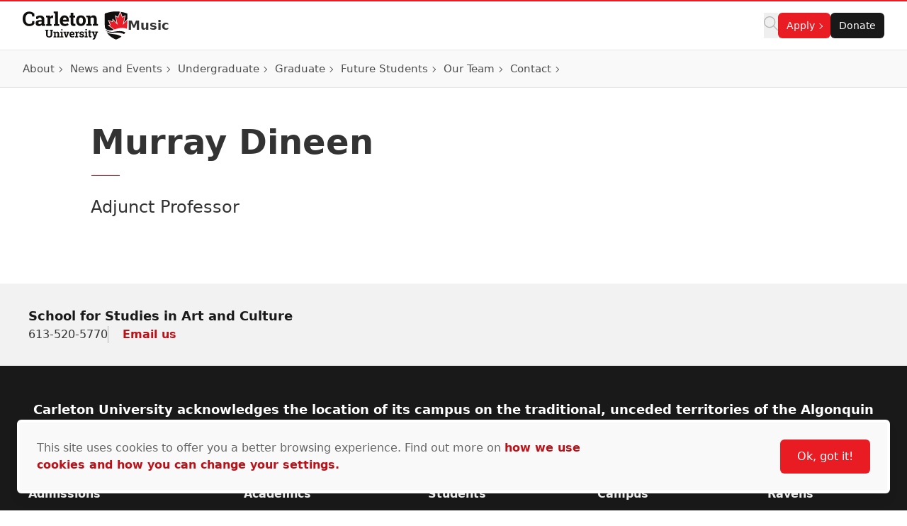

--- FILE ---
content_type: text/html; charset=UTF-8
request_url: https://carleton.ca/music/people/murray-dineen/
body_size: 21227
content:
<!doctype html>
<html class="no-js" lang="en-US">

    
    
<head>
    <meta charset="UTF-8" />

    <!-- Prefetching dns's -->
    <link rel="dns-prefetch" href="//ajax.googleapis.com" />
    <link rel="dns-prefetch" href="//google-analytics.com" />
    <link rel="dns-prefetch" href="//www.google-analytics.com" />

    <!-- FavIcon -->
    <link rel="apple-touch-icon" sizes="180x180" href="https://cdn.carleton.ca/rds/assets/favicons/apple-touch-icon.png" />
    <link rel="icon" type="image/png" sizes="32x32" href="https://cdn.carleton.ca/rds/assets/favicons/favicon-32x32.png" />
    <link rel="icon" type="image/png" sizes="16x16" href="https://cdn.carleton.ca/rds/assets/favicons/favicon-16x16.png" />
    <link rel="manifest" href="https://carleton.ca//site.webmanifest" />
    <link rel="mask-icon" href="https://cdn.carleton.ca/rds/assets/favicons/safari-pinned-tab.svg" color="#5bbad5" />
    <meta name="msapplication-TileColor" content="#ffffff" />
    <meta name="theme-color" content="#ffffff" />

    <!-- Metadata -->
    <meta http-equiv="X-UA-Compatible" content="IE=edge" />
    <meta name="HandheldFriendly" content="True" />
    <meta name="MobileOptimized" content="640" />
    <meta name="viewport" content="width=device-width, initial-scale=1, maximum-scale=5" />

    <meta name='robots' content='index, follow, max-image-preview:large, max-snippet:-1, max-video-preview:-1' />
	<style>img:is([sizes="auto" i], [sizes^="auto," i]) { contain-intrinsic-size: 3000px 1500px }</style>
	
	<!-- This site is optimized with the Yoast SEO plugin v26.2 - https://yoast.com/wordpress/plugins/seo/ -->
	<title>Murray Dineen - Music</title>
	<link rel="canonical" href="https://carleton.ca/music/cu-people/murray-dineen/" />
	<meta property="og:locale" content="en_US" />
	<meta property="og:type" content="article" />
	<meta property="og:title" content="Murray Dineen - Music" />
	<meta property="og:url" content="https://carleton.ca/music/cu-people/murray-dineen/" />
	<meta property="og:site_name" content="Music" />
	<meta property="article:modified_time" content="2025-06-02T15:30:30+00:00" />
	<meta name="twitter:card" content="summary_large_image" />
	<script type="application/ld+json" class="yoast-schema-graph">{"@context":"https://schema.org","@graph":[{"@type":"WebPage","@id":"https://carleton.ca/music/cu-people/murray-dineen/","url":"https://carleton.ca/music/cu-people/murray-dineen/","name":"Murray Dineen - Music","isPartOf":{"@id":"https://carleton.ca/music/#website"},"datePublished":"2016-07-19T01:46:47+00:00","dateModified":"2025-06-02T15:30:30+00:00","breadcrumb":{"@id":"https://carleton.ca/music/cu-people/murray-dineen/#breadcrumb"},"inLanguage":"en-US","potentialAction":[{"@type":"ReadAction","target":["https://carleton.ca/music/cu-people/murray-dineen/"]}]},{"@type":"BreadcrumbList","@id":"https://carleton.ca/music/cu-people/murray-dineen/#breadcrumb","itemListElement":[{"@type":"ListItem","position":1,"name":"Home","item":"https://carleton.ca/music/"},{"@type":"ListItem","position":2,"name":"People","item":"https://carleton.ca/music/people-archives/"},{"@type":"ListItem","position":3,"name":"Murray Dineen"}]},{"@type":"WebSite","@id":"https://carleton.ca/music/#website","url":"https://carleton.ca/music/","name":"Music","description":"Carleton University","potentialAction":[{"@type":"SearchAction","target":{"@type":"EntryPoint","urlTemplate":"https://carleton.ca/music/?s={search_term_string}"},"query-input":{"@type":"PropertyValueSpecification","valueRequired":true,"valueName":"search_term_string"}}],"inLanguage":"en-US"}]}</script>
	<!-- / Yoast SEO plugin. -->


<link rel='dns-prefetch' href='//carleton.ca' />
<link rel='dns-prefetch' href='//its-production.s3.amazonaws.com' />
<link rel='stylesheet' id='wp-block-library-css' href='https://carleton.ca/music/wp-includes/css/dist/block-library/style.min.css?ver=6.8.3' type='text/css' media='all' />
<style id='wp-block-library-theme-inline-css' type='text/css'>
.wp-block-audio :where(figcaption){color:#555;font-size:13px;text-align:center}.is-dark-theme .wp-block-audio :where(figcaption){color:#ffffffa6}.wp-block-audio{margin:0 0 1em}.wp-block-code{border:1px solid #ccc;border-radius:4px;font-family:Menlo,Consolas,monaco,monospace;padding:.8em 1em}.wp-block-embed :where(figcaption){color:#555;font-size:13px;text-align:center}.is-dark-theme .wp-block-embed :where(figcaption){color:#ffffffa6}.wp-block-embed{margin:0 0 1em}.blocks-gallery-caption{color:#555;font-size:13px;text-align:center}.is-dark-theme .blocks-gallery-caption{color:#ffffffa6}:root :where(.wp-block-image figcaption){color:#555;font-size:13px;text-align:center}.is-dark-theme :root :where(.wp-block-image figcaption){color:#ffffffa6}.wp-block-image{margin:0 0 1em}.wp-block-pullquote{border-bottom:4px solid;border-top:4px solid;color:currentColor;margin-bottom:1.75em}.wp-block-pullquote cite,.wp-block-pullquote footer,.wp-block-pullquote__citation{color:currentColor;font-size:.8125em;font-style:normal;text-transform:uppercase}.wp-block-quote{border-left:.25em solid;margin:0 0 1.75em;padding-left:1em}.wp-block-quote cite,.wp-block-quote footer{color:currentColor;font-size:.8125em;font-style:normal;position:relative}.wp-block-quote:where(.has-text-align-right){border-left:none;border-right:.25em solid;padding-left:0;padding-right:1em}.wp-block-quote:where(.has-text-align-center){border:none;padding-left:0}.wp-block-quote.is-large,.wp-block-quote.is-style-large,.wp-block-quote:where(.is-style-plain){border:none}.wp-block-search .wp-block-search__label{font-weight:700}.wp-block-search__button{border:1px solid #ccc;padding:.375em .625em}:where(.wp-block-group.has-background){padding:1.25em 2.375em}.wp-block-separator.has-css-opacity{opacity:.4}.wp-block-separator{border:none;border-bottom:2px solid;margin-left:auto;margin-right:auto}.wp-block-separator.has-alpha-channel-opacity{opacity:1}.wp-block-separator:not(.is-style-wide):not(.is-style-dots){width:100px}.wp-block-separator.has-background:not(.is-style-dots){border-bottom:none;height:1px}.wp-block-separator.has-background:not(.is-style-wide):not(.is-style-dots){height:2px}.wp-block-table{margin:0 0 1em}.wp-block-table td,.wp-block-table th{word-break:normal}.wp-block-table :where(figcaption){color:#555;font-size:13px;text-align:center}.is-dark-theme .wp-block-table :where(figcaption){color:#ffffffa6}.wp-block-video :where(figcaption){color:#555;font-size:13px;text-align:center}.is-dark-theme .wp-block-video :where(figcaption){color:#ffffffa6}.wp-block-video{margin:0 0 1em}:root :where(.wp-block-template-part.has-background){margin-bottom:0;margin-top:0;padding:1.25em 2.375em}
</style>
<style id='global-styles-inline-css' type='text/css'>
:root{--wp--preset--aspect-ratio--square: 1;--wp--preset--aspect-ratio--4-3: 4/3;--wp--preset--aspect-ratio--3-4: 3/4;--wp--preset--aspect-ratio--3-2: 3/2;--wp--preset--aspect-ratio--2-3: 2/3;--wp--preset--aspect-ratio--16-9: 16/9;--wp--preset--aspect-ratio--9-16: 9/16;--wp--preset--color--black: #000000;--wp--preset--color--cyan-bluish-gray: #abb8c3;--wp--preset--color--white: #ffffff;--wp--preset--color--pale-pink: #f78da7;--wp--preset--color--vivid-red: #cf2e2e;--wp--preset--color--luminous-vivid-orange: #ff6900;--wp--preset--color--luminous-vivid-amber: #fcb900;--wp--preset--color--light-green-cyan: #7bdcb5;--wp--preset--color--vivid-green-cyan: #00d084;--wp--preset--color--pale-cyan-blue: #8ed1fc;--wp--preset--color--vivid-cyan-blue: #0693e3;--wp--preset--color--vivid-purple: #9b51e0;--wp--preset--color--primary-red: var(--wp--preset--color--cu-red-600);--wp--preset--color--primary-black: #000000;--wp--preset--color--cu-red-25: #FEF4F4;--wp--preset--color--cu-red-50: #FDE9E9;--wp--preset--color--cu-red-100: #FBD6D7;--wp--preset--color--cu-red-200: #F7B1B4;--wp--preset--color--cu-red-300: #F48C90;--wp--preset--color--cu-red-400: #F0666C;--wp--preset--color--cu-red-500: #ED4148;--wp--preset--color--cu-red-600: #E91C24;--wp--preset--color--cu-red-700: #BB1219;--wp--preset--color--cu-red-800: #880D12;--wp--preset--color--cu-red-900: #55080B;--wp--preset--color--cu-black-25: #F9F9F9;--wp--preset--color--cu-black-50: #F2F2F2;--wp--preset--color--cu-black-100: #e6e6e6;--wp--preset--color--cu-black-200: #cccccc;--wp--preset--color--cu-black-300: #b3b3b3;--wp--preset--color--cu-black-400: #999999;--wp--preset--color--cu-black-500: #808080;--wp--preset--color--cu-black-600: #666666;--wp--preset--color--cu-black-700: #4d4d4d;--wp--preset--color--cu-black-800: #333333;--wp--preset--color--cu-black-900: #191919;--wp--preset--gradient--vivid-cyan-blue-to-vivid-purple: linear-gradient(135deg,rgba(6,147,227,1) 0%,rgb(155,81,224) 100%);--wp--preset--gradient--light-green-cyan-to-vivid-green-cyan: linear-gradient(135deg,rgb(122,220,180) 0%,rgb(0,208,130) 100%);--wp--preset--gradient--luminous-vivid-amber-to-luminous-vivid-orange: linear-gradient(135deg,rgba(252,185,0,1) 0%,rgba(255,105,0,1) 100%);--wp--preset--gradient--luminous-vivid-orange-to-vivid-red: linear-gradient(135deg,rgba(255,105,0,1) 0%,rgb(207,46,46) 100%);--wp--preset--gradient--very-light-gray-to-cyan-bluish-gray: linear-gradient(135deg,rgb(238,238,238) 0%,rgb(169,184,195) 100%);--wp--preset--gradient--cool-to-warm-spectrum: linear-gradient(135deg,rgb(74,234,220) 0%,rgb(151,120,209) 20%,rgb(207,42,186) 40%,rgb(238,44,130) 60%,rgb(251,105,98) 80%,rgb(254,248,76) 100%);--wp--preset--gradient--blush-light-purple: linear-gradient(135deg,rgb(255,206,236) 0%,rgb(152,150,240) 100%);--wp--preset--gradient--blush-bordeaux: linear-gradient(135deg,rgb(254,205,165) 0%,rgb(254,45,45) 50%,rgb(107,0,62) 100%);--wp--preset--gradient--luminous-dusk: linear-gradient(135deg,rgb(255,203,112) 0%,rgb(199,81,192) 50%,rgb(65,88,208) 100%);--wp--preset--gradient--pale-ocean: linear-gradient(135deg,rgb(255,245,203) 0%,rgb(182,227,212) 50%,rgb(51,167,181) 100%);--wp--preset--gradient--electric-grass: linear-gradient(135deg,rgb(202,248,128) 0%,rgb(113,206,126) 100%);--wp--preset--gradient--midnight: linear-gradient(135deg,rgb(2,3,129) 0%,rgb(40,116,252) 100%);--wp--preset--font-size--small: 13px;--wp--preset--font-size--medium: 20px;--wp--preset--font-size--large: 36px;--wp--preset--font-size--x-large: 42px;--wp--preset--spacing--20: 0.44rem;--wp--preset--spacing--30: 0.67rem;--wp--preset--spacing--40: 1rem;--wp--preset--spacing--50: 1.5rem;--wp--preset--spacing--60: 2.25rem;--wp--preset--spacing--70: 3.38rem;--wp--preset--spacing--80: 5.06rem;--wp--preset--shadow--natural: 6px 6px 9px rgba(0, 0, 0, 0.2);--wp--preset--shadow--deep: 12px 12px 50px rgba(0, 0, 0, 0.4);--wp--preset--shadow--sharp: 6px 6px 0px rgba(0, 0, 0, 0.2);--wp--preset--shadow--outlined: 6px 6px 0px -3px rgba(255, 255, 255, 1), 6px 6px rgba(0, 0, 0, 1);--wp--preset--shadow--crisp: 6px 6px 0px rgba(0, 0, 0, 1);}:root { --wp--style--global--content-size: 1024px;--wp--style--global--wide-size: 1280px; }:where(body) { margin: 0; }.wp-site-blocks > .alignleft { float: left; margin-right: 2em; }.wp-site-blocks > .alignright { float: right; margin-left: 2em; }.wp-site-blocks > .aligncenter { justify-content: center; margin-left: auto; margin-right: auto; }:where(.is-layout-flex){gap: 0.5em;}:where(.is-layout-grid){gap: 0.5em;}.is-layout-flow > .alignleft{float: left;margin-inline-start: 0;margin-inline-end: 2em;}.is-layout-flow > .alignright{float: right;margin-inline-start: 2em;margin-inline-end: 0;}.is-layout-flow > .aligncenter{margin-left: auto !important;margin-right: auto !important;}.is-layout-constrained > .alignleft{float: left;margin-inline-start: 0;margin-inline-end: 2em;}.is-layout-constrained > .alignright{float: right;margin-inline-start: 2em;margin-inline-end: 0;}.is-layout-constrained > .aligncenter{margin-left: auto !important;margin-right: auto !important;}.is-layout-constrained > :where(:not(.alignleft):not(.alignright):not(.alignfull)){max-width: var(--wp--style--global--content-size);margin-left: auto !important;margin-right: auto !important;}.is-layout-constrained > .alignwide{max-width: var(--wp--style--global--wide-size);}body .is-layout-flex{display: flex;}.is-layout-flex{flex-wrap: wrap;align-items: center;}.is-layout-flex > :is(*, div){margin: 0;}body .is-layout-grid{display: grid;}.is-layout-grid > :is(*, div){margin: 0;}body{color: var(--wp--preset--color--cu-black-800);font-family: var(--wp--preset--font-family--system);font-size: var(--wp--preset--font-size--medium);line-height: 1.75;padding-top: 0px;padding-right: 0px;padding-bottom: 0px;padding-left: 0px;}a:where(:not(.wp-element-button)){color: var(--wp--preset--color--primary-red);font-weight: 500;text-decoration: none;}h2{font-size: 36px;}h3{font-size: 30px;}h4{font-size: 24px;}h5{font-size: 20px;}h6{font-size: 20px;}:root :where(.wp-element-button, .wp-block-button__link){background-color: #32373c;border-width: 0;color: #fff;font-family: inherit;font-size: inherit;line-height: inherit;padding: calc(0.667em + 2px) calc(1.333em + 2px);text-decoration: none;}.has-black-color{color: var(--wp--preset--color--black) !important;}.has-cyan-bluish-gray-color{color: var(--wp--preset--color--cyan-bluish-gray) !important;}.has-white-color{color: var(--wp--preset--color--white) !important;}.has-pale-pink-color{color: var(--wp--preset--color--pale-pink) !important;}.has-vivid-red-color{color: var(--wp--preset--color--vivid-red) !important;}.has-luminous-vivid-orange-color{color: var(--wp--preset--color--luminous-vivid-orange) !important;}.has-luminous-vivid-amber-color{color: var(--wp--preset--color--luminous-vivid-amber) !important;}.has-light-green-cyan-color{color: var(--wp--preset--color--light-green-cyan) !important;}.has-vivid-green-cyan-color{color: var(--wp--preset--color--vivid-green-cyan) !important;}.has-pale-cyan-blue-color{color: var(--wp--preset--color--pale-cyan-blue) !important;}.has-vivid-cyan-blue-color{color: var(--wp--preset--color--vivid-cyan-blue) !important;}.has-vivid-purple-color{color: var(--wp--preset--color--vivid-purple) !important;}.has-primary-red-color{color: var(--wp--preset--color--primary-red) !important;}.has-primary-black-color{color: var(--wp--preset--color--primary-black) !important;}.has-cu-red-25-color{color: var(--wp--preset--color--cu-red-25) !important;}.has-cu-red-50-color{color: var(--wp--preset--color--cu-red-50) !important;}.has-cu-red-100-color{color: var(--wp--preset--color--cu-red-100) !important;}.has-cu-red-200-color{color: var(--wp--preset--color--cu-red-200) !important;}.has-cu-red-300-color{color: var(--wp--preset--color--cu-red-300) !important;}.has-cu-red-400-color{color: var(--wp--preset--color--cu-red-400) !important;}.has-cu-red-500-color{color: var(--wp--preset--color--cu-red-500) !important;}.has-cu-red-600-color{color: var(--wp--preset--color--cu-red-600) !important;}.has-cu-red-700-color{color: var(--wp--preset--color--cu-red-700) !important;}.has-cu-red-800-color{color: var(--wp--preset--color--cu-red-800) !important;}.has-cu-red-900-color{color: var(--wp--preset--color--cu-red-900) !important;}.has-cu-black-25-color{color: var(--wp--preset--color--cu-black-25) !important;}.has-cu-black-50-color{color: var(--wp--preset--color--cu-black-50) !important;}.has-cu-black-100-color{color: var(--wp--preset--color--cu-black-100) !important;}.has-cu-black-200-color{color: var(--wp--preset--color--cu-black-200) !important;}.has-cu-black-300-color{color: var(--wp--preset--color--cu-black-300) !important;}.has-cu-black-400-color{color: var(--wp--preset--color--cu-black-400) !important;}.has-cu-black-500-color{color: var(--wp--preset--color--cu-black-500) !important;}.has-cu-black-600-color{color: var(--wp--preset--color--cu-black-600) !important;}.has-cu-black-700-color{color: var(--wp--preset--color--cu-black-700) !important;}.has-cu-black-800-color{color: var(--wp--preset--color--cu-black-800) !important;}.has-cu-black-900-color{color: var(--wp--preset--color--cu-black-900) !important;}.has-black-background-color{background-color: var(--wp--preset--color--black) !important;}.has-cyan-bluish-gray-background-color{background-color: var(--wp--preset--color--cyan-bluish-gray) !important;}.has-white-background-color{background-color: var(--wp--preset--color--white) !important;}.has-pale-pink-background-color{background-color: var(--wp--preset--color--pale-pink) !important;}.has-vivid-red-background-color{background-color: var(--wp--preset--color--vivid-red) !important;}.has-luminous-vivid-orange-background-color{background-color: var(--wp--preset--color--luminous-vivid-orange) !important;}.has-luminous-vivid-amber-background-color{background-color: var(--wp--preset--color--luminous-vivid-amber) !important;}.has-light-green-cyan-background-color{background-color: var(--wp--preset--color--light-green-cyan) !important;}.has-vivid-green-cyan-background-color{background-color: var(--wp--preset--color--vivid-green-cyan) !important;}.has-pale-cyan-blue-background-color{background-color: var(--wp--preset--color--pale-cyan-blue) !important;}.has-vivid-cyan-blue-background-color{background-color: var(--wp--preset--color--vivid-cyan-blue) !important;}.has-vivid-purple-background-color{background-color: var(--wp--preset--color--vivid-purple) !important;}.has-primary-red-background-color{background-color: var(--wp--preset--color--primary-red) !important;}.has-primary-black-background-color{background-color: var(--wp--preset--color--primary-black) !important;}.has-cu-red-25-background-color{background-color: var(--wp--preset--color--cu-red-25) !important;}.has-cu-red-50-background-color{background-color: var(--wp--preset--color--cu-red-50) !important;}.has-cu-red-100-background-color{background-color: var(--wp--preset--color--cu-red-100) !important;}.has-cu-red-200-background-color{background-color: var(--wp--preset--color--cu-red-200) !important;}.has-cu-red-300-background-color{background-color: var(--wp--preset--color--cu-red-300) !important;}.has-cu-red-400-background-color{background-color: var(--wp--preset--color--cu-red-400) !important;}.has-cu-red-500-background-color{background-color: var(--wp--preset--color--cu-red-500) !important;}.has-cu-red-600-background-color{background-color: var(--wp--preset--color--cu-red-600) !important;}.has-cu-red-700-background-color{background-color: var(--wp--preset--color--cu-red-700) !important;}.has-cu-red-800-background-color{background-color: var(--wp--preset--color--cu-red-800) !important;}.has-cu-red-900-background-color{background-color: var(--wp--preset--color--cu-red-900) !important;}.has-cu-black-25-background-color{background-color: var(--wp--preset--color--cu-black-25) !important;}.has-cu-black-50-background-color{background-color: var(--wp--preset--color--cu-black-50) !important;}.has-cu-black-100-background-color{background-color: var(--wp--preset--color--cu-black-100) !important;}.has-cu-black-200-background-color{background-color: var(--wp--preset--color--cu-black-200) !important;}.has-cu-black-300-background-color{background-color: var(--wp--preset--color--cu-black-300) !important;}.has-cu-black-400-background-color{background-color: var(--wp--preset--color--cu-black-400) !important;}.has-cu-black-500-background-color{background-color: var(--wp--preset--color--cu-black-500) !important;}.has-cu-black-600-background-color{background-color: var(--wp--preset--color--cu-black-600) !important;}.has-cu-black-700-background-color{background-color: var(--wp--preset--color--cu-black-700) !important;}.has-cu-black-800-background-color{background-color: var(--wp--preset--color--cu-black-800) !important;}.has-cu-black-900-background-color{background-color: var(--wp--preset--color--cu-black-900) !important;}.has-black-border-color{border-color: var(--wp--preset--color--black) !important;}.has-cyan-bluish-gray-border-color{border-color: var(--wp--preset--color--cyan-bluish-gray) !important;}.has-white-border-color{border-color: var(--wp--preset--color--white) !important;}.has-pale-pink-border-color{border-color: var(--wp--preset--color--pale-pink) !important;}.has-vivid-red-border-color{border-color: var(--wp--preset--color--vivid-red) !important;}.has-luminous-vivid-orange-border-color{border-color: var(--wp--preset--color--luminous-vivid-orange) !important;}.has-luminous-vivid-amber-border-color{border-color: var(--wp--preset--color--luminous-vivid-amber) !important;}.has-light-green-cyan-border-color{border-color: var(--wp--preset--color--light-green-cyan) !important;}.has-vivid-green-cyan-border-color{border-color: var(--wp--preset--color--vivid-green-cyan) !important;}.has-pale-cyan-blue-border-color{border-color: var(--wp--preset--color--pale-cyan-blue) !important;}.has-vivid-cyan-blue-border-color{border-color: var(--wp--preset--color--vivid-cyan-blue) !important;}.has-vivid-purple-border-color{border-color: var(--wp--preset--color--vivid-purple) !important;}.has-primary-red-border-color{border-color: var(--wp--preset--color--primary-red) !important;}.has-primary-black-border-color{border-color: var(--wp--preset--color--primary-black) !important;}.has-cu-red-25-border-color{border-color: var(--wp--preset--color--cu-red-25) !important;}.has-cu-red-50-border-color{border-color: var(--wp--preset--color--cu-red-50) !important;}.has-cu-red-100-border-color{border-color: var(--wp--preset--color--cu-red-100) !important;}.has-cu-red-200-border-color{border-color: var(--wp--preset--color--cu-red-200) !important;}.has-cu-red-300-border-color{border-color: var(--wp--preset--color--cu-red-300) !important;}.has-cu-red-400-border-color{border-color: var(--wp--preset--color--cu-red-400) !important;}.has-cu-red-500-border-color{border-color: var(--wp--preset--color--cu-red-500) !important;}.has-cu-red-600-border-color{border-color: var(--wp--preset--color--cu-red-600) !important;}.has-cu-red-700-border-color{border-color: var(--wp--preset--color--cu-red-700) !important;}.has-cu-red-800-border-color{border-color: var(--wp--preset--color--cu-red-800) !important;}.has-cu-red-900-border-color{border-color: var(--wp--preset--color--cu-red-900) !important;}.has-cu-black-25-border-color{border-color: var(--wp--preset--color--cu-black-25) !important;}.has-cu-black-50-border-color{border-color: var(--wp--preset--color--cu-black-50) !important;}.has-cu-black-100-border-color{border-color: var(--wp--preset--color--cu-black-100) !important;}.has-cu-black-200-border-color{border-color: var(--wp--preset--color--cu-black-200) !important;}.has-cu-black-300-border-color{border-color: var(--wp--preset--color--cu-black-300) !important;}.has-cu-black-400-border-color{border-color: var(--wp--preset--color--cu-black-400) !important;}.has-cu-black-500-border-color{border-color: var(--wp--preset--color--cu-black-500) !important;}.has-cu-black-600-border-color{border-color: var(--wp--preset--color--cu-black-600) !important;}.has-cu-black-700-border-color{border-color: var(--wp--preset--color--cu-black-700) !important;}.has-cu-black-800-border-color{border-color: var(--wp--preset--color--cu-black-800) !important;}.has-cu-black-900-border-color{border-color: var(--wp--preset--color--cu-black-900) !important;}.has-vivid-cyan-blue-to-vivid-purple-gradient-background{background: var(--wp--preset--gradient--vivid-cyan-blue-to-vivid-purple) !important;}.has-light-green-cyan-to-vivid-green-cyan-gradient-background{background: var(--wp--preset--gradient--light-green-cyan-to-vivid-green-cyan) !important;}.has-luminous-vivid-amber-to-luminous-vivid-orange-gradient-background{background: var(--wp--preset--gradient--luminous-vivid-amber-to-luminous-vivid-orange) !important;}.has-luminous-vivid-orange-to-vivid-red-gradient-background{background: var(--wp--preset--gradient--luminous-vivid-orange-to-vivid-red) !important;}.has-very-light-gray-to-cyan-bluish-gray-gradient-background{background: var(--wp--preset--gradient--very-light-gray-to-cyan-bluish-gray) !important;}.has-cool-to-warm-spectrum-gradient-background{background: var(--wp--preset--gradient--cool-to-warm-spectrum) !important;}.has-blush-light-purple-gradient-background{background: var(--wp--preset--gradient--blush-light-purple) !important;}.has-blush-bordeaux-gradient-background{background: var(--wp--preset--gradient--blush-bordeaux) !important;}.has-luminous-dusk-gradient-background{background: var(--wp--preset--gradient--luminous-dusk) !important;}.has-pale-ocean-gradient-background{background: var(--wp--preset--gradient--pale-ocean) !important;}.has-electric-grass-gradient-background{background: var(--wp--preset--gradient--electric-grass) !important;}.has-midnight-gradient-background{background: var(--wp--preset--gradient--midnight) !important;}.has-small-font-size{font-size: var(--wp--preset--font-size--small) !important;}.has-medium-font-size{font-size: var(--wp--preset--font-size--medium) !important;}.has-large-font-size{font-size: var(--wp--preset--font-size--large) !important;}.has-x-large-font-size{font-size: var(--wp--preset--font-size--x-large) !important;}
:root :where(.wp-block-button .wp-block-button__link){background-color: var(--wp--preset--color--primary-red);border-radius: 0.35em;color: var(--wp--preset--color--white);font-size: 1rem;font-weight: 500;padding-top: 0.6em;padding-right: 1.35em;padding-bottom: 0.6em;padding-left: 1.35em;}
:where(.wp-block-post-template.is-layout-flex){gap: 1.25em;}:where(.wp-block-post-template.is-layout-grid){gap: 1.25em;}
:where(.wp-block-columns.is-layout-flex){gap: 2em;}:where(.wp-block-columns.is-layout-grid){gap: 2em;}
:root :where(.wp-block-pullquote){font-size: 1.5em;line-height: 1.6;}
:root :where(.wp-block-heading){color: var(--wp--preset--color--cu-black-800);font-weight: 600;margin-top: 1.25em;margin-bottom: 0;}
</style>
<link rel='stylesheet' id='cu-hybrid-theme-css-css' href='https://its-production.s3.amazonaws.com/gutenberg/cutheme-twig/cutheme-styles.css.gz?ver=0.36.2' type='text/css' media='all' />
<link rel="https://api.w.org/" href="https://carleton.ca/music/wp-json/" /><link rel="alternate" title="JSON" type="application/json" href="https://carleton.ca/music/wp-json/wp/v2/cu_people/6585" /><link rel="alternate" title="oEmbed (JSON)" type="application/json+oembed" href="https://carleton.ca/music/wp-json/oembed/1.0/embed?url=https%3A%2F%2Fcarleton.ca%2Fmusic%2Fpeople%2Fmurray-dineen%2F" />
<link rel="alternate" title="oEmbed (XML)" type="text/xml+oembed" href="https://carleton.ca/music/wp-json/oembed/1.0/embed?url=https%3A%2F%2Fcarleton.ca%2Fmusic%2Fpeople%2Fmurray-dineen%2F&#038;format=xml" />
<script type="text/javascript">var siteUrl = "https://carleton.ca/music";</script>

        <!-- Google Tag Manager -->
    <script>
				(function (w, d, s, l, i) {
w[l] = w[l] || [];
w[l].push({'gtm.start': new Date().getTime(), event: 'gtm.js'});
var f = d.getElementsByTagName(s)[0],
j = d.createElement(s),
dl = l != 'dataLayer' ? '&l=' + l : '';
j.async = true;
j.src = 'https://www.googletagmanager.com/gtm.js?id=' + i + dl;
f.parentNode.insertBefore(j, f);
})(window, document, 'script', 'dataLayer', 'GTM-MH632FV');
			</script>
<!-- End Google Tag Manager -->
    
    
    </head>

    <body class="wp-singular cu_people-template-default single single-cu_people postid-6585 wp-embed-responsive wp-theme-cutheme-twig">
        
        <a href="#main-content" class="sr-only focus:not-sr-only" aria-label="Skip navigation and go to content">
            Skip to Content
        </a>

            


<header class="sticky top-0 z-40 px-5 duration-300 ease-in-out bg-white border-t-2 border-b cu-header border-t-cu-red sm:px-8 transition-top border-b-cu-black-100">
    <nav class="cu-nav--bottom cu-nav flex flex-wrap items-center gap-x-8  ">
        <div class="flex flex-col items-center w-screen mx-auto cu-nav__top max-w-screen-2xl sm:flex-row gap-x-8 sm:flex-nowrap">
            <div class="cu-nav__logo flex items-center py-3.5 gap-5 md:gap-8 ms-0 me-auto">
                <a href="https://carleton.ca" class="shrink-0">
                    <img class="w-[148px] h-[40px] shrink-0 hidden md:block" src="https://cdn.carleton.ca/rds/assets/cu-logos/cu-logo-color-right-horiztonal.svg" width="148" height="40" alt="Carleton University logo" />
                    <img class="w-[30px] h-[38px] shrink-0 block md:hidden" src="https://cdn.carleton.ca/rds/assets/cu-logos/cu-shield-color.svg" width="30" height="38" alt="Carleton University shield" />
                </a>
                                    <div id="site-title" class="leading-none cu-site-title">
                        <a href="https://carleton.ca/music" class="overflow-hidden text-base font-semibold leading-5 md:text-lg md:leading-6 text-cu-black-800 hover:text-cu-red-700 text-ellipsis line-clamp-2">
                            Music
                        </a>
                    </div>
                            </div>
                            
<div class="flex items-center gap-5 ml-auto cu-nav__buttons sm:gap-6">
    <div class="flex flex-wrap justify-start gap-3 cu-buttongroup cu-component-updated md:flex-1 md:gap-5">
        <button class="site-search" aria-label="Click to search">
            <span class="cu-icon cursor-pointer left-4" style="width: 20px; height: 20px; display: inline-block; overflow: hidden;" aria-hidden="true">
                <svg xmlns="http://www.w3.org/2000/svg" viewBox="0 0 512 512" fill="#b3b3b3" width="20" height="20"><!--!Font Awesome Pro 6.7.2 by @fontawesome - https://fontawesome.com License - https://fontawesome.com/license (Commercial License) Copyright 2025 Fonticons, Inc.--><path d="M384 208A176 176 0 1 0 32 208a176 176 0 1 0 352 0zM343.3 366C307 397.2 259.7 416 208 416C93.1 416 0 322.9 0 208S93.1 0 208 0S416 93.1 416 208c0 51.7-18.8 99-50 135.3L507.3 484.7c6.2 6.2 6.2 16.4 0 22.6s-16.4 6.2-22.6 0L343.3 366z"></path>
                </svg>
            </span>
        </button>

        <ul class="flex items-center flex-1 gap-4 p-0 m-0 list-none">
                                                                                            <li class="relative">
                    <span class="flex items-stretch justify-between" role="navigation" data-menu-item="apply" aria-expanded="false">
                        <button class="cu-button cu-button--red cu-button--small
                            cu-nav__parent-item items-between cursor-pointer after:grow-0 after:shrink-0 after:basis-[6px] after:content-[''] hover:after:border-current after:ml-1 after:mt-px after:border-t after:border-t-current after:border-l after:border-l-current after:rotate-[135deg] after:transition after:ease-in after:duration-300 after:w-1.5 after:h-1.5">
                            Apply
                        </button>
                    </span>
                    <ul id="apply" class="absolute left-0 z-10 hidden w-64 max-w-xs overflow-hidden bg-white border rounded shadow-lg cu-nav__submenu border-cu-black-100">
                        <li class="block text-sm font-medium border-b text-cu-black-600 border-b-cu-black-50">
                            <span class="flex items-stretch justify-between" role="navigation" data-menu-item="undergraduate_programs" aria-expanded="false">
                                <a href="https://admissions.carleton.ca/programs/" class="flex w-auto grow items-center gap-0.5 text-[15px] font-medium text-cu-black-700 hover:text-cu-red-700 transition ease-in px-5 py-3.5 hover:bg-cu-black-50/50">
                                    Undergraduate Programs
                                </a>
                            </span>
                        </li>
                        <li class="block text-sm font-medium border-b text-cu-black-600 border-b-cu-black-50">
                            <span class="flex items-stretch justify-between" role="navigation" data-menu-item="graduate_programs" aria-expanded="false">
                                <a href="https://graduate.carleton.ca/programs/" class="flex w-auto grow items-center gap-0.5 text-[15px] font-medium text-cu-black-700 hover:text-cu-red-700 transition ease-in px-5 py-3.5 hover:bg-cu-black-50/50">
                                    Graduate Programs
                                </a>
                            </span>
                        </li>
                        <li class="block text-sm font-medium border-b text-cu-black-600 border-b-cu-black-50 last:border-b-0">
                            <span class="flex items-stretch justify-between" role="navigation" data-menu-item="professional_programs" aria-expanded="false">
                                <a href="https://carleton.ca/continuing-professional/" class="flex w-auto grow items-center gap-0.5 text-[15px] font-medium text-cu-black-700 hover:text-cu-red-700 transition ease-in px-5 py-3.5 hover:bg-cu-black-50/50">
                                    Continuing Studies
                                </a>
                            </span>
                        </li>
                        <li class="block text-sm font-medium border-b text-cu-black-600 border-b-cu-black-50 last:border-b-0">
                            <span class="flex items-stretch justify-between" role="navigation" data-menu-item="professional_programs" aria-expanded="false">
                                <a href="https://carleton.ca/future-edge/all-programs/" class="flex w-auto grow items-center gap-0.5 text-[15px] font-medium text-cu-black-700 hover:text-cu-red-700 transition ease-in px-5 py-3.5 hover:bg-cu-black-50/50">
                                    Professional Development Programs
                                </a>
                            </span>
                        </li>
                    </ul>
                </li>
                        <li class="relative">
                <span class="flex items-stretch justify-between" role="navigation" data-menu-item="donate" aria-expanded="false">
                    <a class="cu-button cu-button--black cu-button--small " href="https://futurefunder.carleton.ca/">
                        Donate
                    </a>
                </span>
            </li>
        </ul>
            </div>
</div>
                    </div>
                    <div class="cu-nav__bottom bg-cu-black-25 border-t border-t-cu-black-100 w-[calc(100%+40px)] sm:w-[calc(100%+64px)] -mx-[20px] sm:-mx-[32px] px-[20px] sm:px-[2rem] py-2.5 ">
                <div class="flex w-full gap-6 mx-auto max-w-screen-2xl">
                                            <div class="flex items-center grow static sm:relative cu-nav__menu cu-nav__priority">
    <div class="static w-full p-plus-container md:relative" data-container="true">
        <div class="p-plus" data-main="">
            <div class="flex p-plus__primary-wrapper grow" data-primary-nav-wrapper="">
                <ul class="flex items-center flex-1 gap-4 p-0 m-0 list-none p-plus__primary " data-primary-nav="">
                                            <li class="relative flex items-center grow-0 min-h-8 pr-3 last:pr-0 ">
                            <span class="flex items-stretch justify-between" data-menu-item="About">
                                <a href="#" class="flex w-auto grow items-center gap-0.5 text-[15px] font-medium text-cu-black-700 hover:text-cu-red-700 transition ease-in  cu-nav__parent-item items-between after:w-1.5 after:h-1.5 after:content-[''] hover:after:border-current after:ml-1 after:mt-px after:border-t after:border-t-current after:border-l after:border-l-cu-black-700 after:rotate-[135deg] after:transition after:ease-in after:duration-300 after:grow-0 after:shrink-0 after:basis-[6px] ">
                                    <span class="">
                                        About
                                    </span>
                                                                            <button aria-expanded="false" class="sm:hidden cu-nav__inner-submenu-toggle flex grow-0 shrink-0 basis-12 items-center justify-center w-12 hover:bg-cu-black-50/50 transition ease-in duration-300 after:w-1.5 after:h-1.5 after:right-1 after:relative after:content-[''] hover:after:border-current after:ml-1 after:mt-px after:border-t after:border-t-current after:border-l after:border-l-cu-black-700 after:rotate-[135deg] after:transition after:ease-in after:duration-300">
                                            <span class="sr-only">
                                                Click to open inner submenu
                                            </span>
                                        </button>
                                                                    </a>
                            </span>
                                                            <ul id="About" class="absolute left-0 hidden w-64 max-w-xs overflow-hidden bg-white border rounded shadow-lg cu-nav__submenu border-cu-black-100">
            <li class="block text-sm font-medium text-cu-black-600 border-b border-b-cu-black-50 last:border-b-0 ">
            <span class="flex items-stretch justify-between" data-menu-item="About-Music" aria-expanded="false">
                <a href="https://carleton.ca/music/about/" class="flex w-auto grow items-center gap-0.5 text-[15px] font-medium text-cu-black-700 hover:text-cu-red-700 transition ease-in px-5 py-3.5 hover:bg-cu-black-50/50">
                    About Music
                </a>

                            </span>
                    </li>
            <li class="block text-sm font-medium text-cu-black-600 border-b border-b-cu-black-50 last:border-b-0 ">
            <span class="flex items-stretch justify-between" data-menu-item="What-they-are-saying-about-Music-at-Carleton" aria-expanded="false">
                <a href="https://carleton.ca/music/what-they-are-saying-about-music-at-carleton/" class="flex w-auto grow items-center gap-0.5 text-[15px] font-medium text-cu-black-700 hover:text-cu-red-700 transition ease-in px-5 py-3.5 hover:bg-cu-black-50/50">
                    What they are saying about Music at Carleton
                </a>

                            </span>
                    </li>
            <li class="block text-sm font-medium text-cu-black-600 border-b border-b-cu-black-50 last:border-b-0 ">
            <span class="flex items-stretch justify-between" data-menu-item="The-Capital-Advantage" aria-expanded="false">
                <a href="https://carleton.ca/music/about/the-capital-advantage/" class="flex w-auto grow items-center gap-0.5 text-[15px] font-medium text-cu-black-700 hover:text-cu-red-700 transition ease-in px-5 py-3.5 hover:bg-cu-black-50/50">
                    The Capital Advantage
                </a>

                            </span>
                    </li>
            <li class="block text-sm font-medium text-cu-black-600 border-b border-b-cu-black-50 last:border-b-0 ">
            <span class="flex items-stretch justify-between" data-menu-item="Employment-Opportunities" aria-expanded="false">
                <a href="https://carleton.ca/music/employment-opportunities/" class="flex w-auto grow items-center gap-0.5 text-[15px] font-medium text-cu-black-700 hover:text-cu-red-700 transition ease-in px-5 py-3.5 hover:bg-cu-black-50/50">
                    Employment Opportunities
                </a>

                            </span>
                    </li>
    </ul>
                                                    </li>
                                            <li class="relative flex items-center grow-0 min-h-8 pr-3 last:pr-0 ">
                            <span class="flex items-stretch justify-between" data-menu-item="News-and-Events">
                                <a href="#" class="flex w-auto grow items-center gap-0.5 text-[15px] font-medium text-cu-black-700 hover:text-cu-red-700 transition ease-in  cu-nav__parent-item items-between after:w-1.5 after:h-1.5 after:content-[''] hover:after:border-current after:ml-1 after:mt-px after:border-t after:border-t-current after:border-l after:border-l-cu-black-700 after:rotate-[135deg] after:transition after:ease-in after:duration-300 after:grow-0 after:shrink-0 after:basis-[6px] ">
                                    <span class="">
                                        News and Events
                                    </span>
                                                                            <button aria-expanded="false" class="sm:hidden cu-nav__inner-submenu-toggle flex grow-0 shrink-0 basis-12 items-center justify-center w-12 hover:bg-cu-black-50/50 transition ease-in duration-300 after:w-1.5 after:h-1.5 after:right-1 after:relative after:content-[''] hover:after:border-current after:ml-1 after:mt-px after:border-t after:border-t-current after:border-l after:border-l-cu-black-700 after:rotate-[135deg] after:transition after:ease-in after:duration-300">
                                            <span class="sr-only">
                                                Click to open inner submenu
                                            </span>
                                        </button>
                                                                    </a>
                            </span>
                                                            <ul id="News-and-Events" class="absolute left-0 hidden w-64 max-w-xs overflow-hidden bg-white border rounded shadow-lg cu-nav__submenu border-cu-black-100">
            <li class="block text-sm font-medium text-cu-black-600 border-b border-b-cu-black-50 last:border-b-0 ">
            <span class="flex items-stretch justify-between" data-menu-item="News" aria-expanded="false">
                <a href="https://carleton.ca/music/news/" class="flex w-auto grow items-center gap-0.5 text-[15px] font-medium text-cu-black-700 hover:text-cu-red-700 transition ease-in px-5 py-3.5 hover:bg-cu-black-50/50">
                    News
                </a>

                            </span>
                    </li>
            <li class="block text-sm font-medium text-cu-black-600 border-b border-b-cu-black-50 last:border-b-0 ">
            <span class="flex items-stretch justify-between" data-menu-item="Events" aria-expanded="false">
                <a href="https://carleton.ca/music/events/" class="flex w-auto grow items-center gap-0.5 text-[15px] font-medium text-cu-black-700 hover:text-cu-red-700 transition ease-in px-5 py-3.5 hover:bg-cu-black-50/50">
                    Events
                </a>

                            </span>
                    </li>
            <li class="block text-sm font-medium text-cu-black-600 border-b border-b-cu-black-50 last:border-b-0 ">
            <span class="flex items-stretch justify-between" data-menu-item="Jazz-Camp" aria-expanded="false">
                <a href="https://carleton.ca/music/jazzcamp/" class="flex w-auto grow items-center gap-0.5 text-[15px] font-medium text-cu-black-700 hover:text-cu-red-700 transition ease-in px-5 py-3.5 hover:bg-cu-black-50/50">
                    Jazz Camp
                </a>

                            </span>
                    </li>
            <li class="block text-sm font-medium text-cu-black-600 border-b border-b-cu-black-50 last:border-b-0 ">
            <span class="flex items-stretch justify-between" data-menu-item="Song-to-Stage-Camp" aria-expanded="false">
                <a href="https://carleton.ca/music/song-to-stage/" class="flex w-auto grow items-center gap-0.5 text-[15px] font-medium text-cu-black-700 hover:text-cu-red-700 transition ease-in px-5 py-3.5 hover:bg-cu-black-50/50">
                    Song-to-Stage Camp
                </a>

                            </span>
                    </li>
    </ul>
                                                    </li>
                                            <li class="relative flex items-center grow-0 min-h-8 pr-3 last:pr-0 ">
                            <span class="flex items-stretch justify-between" data-menu-item="Undergraduate">
                                <a href="#" class="flex w-auto grow items-center gap-0.5 text-[15px] font-medium text-cu-black-700 hover:text-cu-red-700 transition ease-in  cu-nav__parent-item items-between after:w-1.5 after:h-1.5 after:content-[''] hover:after:border-current after:ml-1 after:mt-px after:border-t after:border-t-current after:border-l after:border-l-cu-black-700 after:rotate-[135deg] after:transition after:ease-in after:duration-300 after:grow-0 after:shrink-0 after:basis-[6px] ">
                                    <span class="">
                                        Undergraduate
                                    </span>
                                                                            <button aria-expanded="false" class="sm:hidden cu-nav__inner-submenu-toggle flex grow-0 shrink-0 basis-12 items-center justify-center w-12 hover:bg-cu-black-50/50 transition ease-in duration-300 after:w-1.5 after:h-1.5 after:right-1 after:relative after:content-[''] hover:after:border-current after:ml-1 after:mt-px after:border-t after:border-t-current after:border-l after:border-l-cu-black-700 after:rotate-[135deg] after:transition after:ease-in after:duration-300">
                                            <span class="sr-only">
                                                Click to open inner submenu
                                            </span>
                                        </button>
                                                                    </a>
                            </span>
                                                            <ul id="Undergraduate" class="absolute left-0 hidden w-64 max-w-xs overflow-hidden bg-white border rounded shadow-lg cu-nav__submenu border-cu-black-100">
            <li class="block text-sm font-medium text-cu-black-600 border-b border-b-cu-black-50 last:border-b-0 ">
            <span class="flex items-stretch justify-between" data-menu-item="Undergraduate-Studies" aria-expanded="false">
                <a href="https://carleton.ca/music/undergraduate/" class="flex w-auto grow items-center gap-0.5 text-[15px] font-medium text-cu-black-700 hover:text-cu-red-700 transition ease-in px-5 py-3.5 hover:bg-cu-black-50/50">
                    Undergraduate Studies
                </a>

                            </span>
                    </li>
            <li class="block text-sm font-medium text-cu-black-600 border-b border-b-cu-black-50 last:border-b-0 ">
            <span class="flex items-stretch justify-between" data-menu-item="Courses" aria-expanded="false">
                <a href="https://carleton.ca/music/undergraduate/courses/" class="flex w-auto grow items-center gap-0.5 text-[15px] font-medium text-cu-black-700 hover:text-cu-red-700 transition ease-in px-5 py-3.5 hover:bg-cu-black-50/50">
                    Courses
                </a>

                            </span>
                    </li>
            <li class="block text-sm font-medium text-cu-black-600 border-b border-b-cu-black-50 last:border-b-0 ">
            <span class="flex items-stretch justify-between" data-menu-item="Programs" aria-expanded="false">
                <a href="https://carleton.ca/music/undergraduate/programs/" class="flex w-auto grow items-center gap-0.5 text-[15px] font-medium text-cu-black-700 hover:text-cu-red-700 transition ease-in px-5 py-3.5 hover:bg-cu-black-50/50">
                    Programs
                </a>

                                    <button class="cu-nav__inner-submenu-toggle flex grow-0 shrink-0 basis-12 items-center justify-center w-12 hover:bg-cu-black-50/50 transition ease-in duration-300 after:w-1.5 after:h-1.5 after:right-1 after:relative after:content-[''] hover:after:border-current after:ml-1 after:mt-px after:border-t after:border-t-current after:border-l after:border-l-current after:rotate-[135deg] after:transition after:ease-in after:duration-300">
                        <span class="sr-only">
                            Click to open inner submenu
                        </span>
                    </button>
                            </span>
                            <ul id="Programs" class="hidden w-full overflow-hidden cu-nav__inner-submenu bg-cu-black-50/35">
                                            <li class="block text-sm font-medium text-cu-black-600 border-b border-b-cu-black-50 last:border-b-0 ">
                            <span class="flex items-stretch justify-between">
                                <a href="https://carleton.ca/music/bmus/" class=" flex w-auto grow items-center gap-0.5 text-[15px] font-medium text-cu-black-700 hover:text-cu-red-700 transition ease-in px-5 py-3.5 hover:bg-cu-black-50/50">
                                    Bachelor of Music, BMus
                                </a>
                            </span>
                        </li>
                                            <li class="block text-sm font-medium text-cu-black-600 border-b border-b-cu-black-50 last:border-b-0 ">
                            <span class="flex items-stretch justify-between">
                                <a href="https://carleton.ca/music/b-honours-combined-honours-music/" class=" flex w-auto grow items-center gap-0.5 text-[15px] font-medium text-cu-black-700 hover:text-cu-red-700 transition ease-in px-5 py-3.5 hover:bg-cu-black-50/50">
                                    BA Honours and Combined Honours in Music
                                </a>
                            </span>
                        </li>
                                            <li class="block text-sm font-medium text-cu-black-600 border-b border-b-cu-black-50 last:border-b-0 ">
                            <span class="flex items-stretch justify-between">
                                <a href="https://carleton.ca/music/bageneral/" class=" flex w-auto grow items-center gap-0.5 text-[15px] font-medium text-cu-black-700 hover:text-cu-red-700 transition ease-in px-5 py-3.5 hover:bg-cu-black-50/50">
                                    BA General in Music
                                </a>
                            </span>
                        </li>
                                            <li class="block text-sm font-medium text-cu-black-600 border-b border-b-cu-black-50 last:border-b-0 ">
                            <span class="flex items-stretch justify-between">
                                <a href="https://carleton.ca/music/minor/" class=" flex w-auto grow items-center gap-0.5 text-[15px] font-medium text-cu-black-700 hover:text-cu-red-700 transition ease-in px-5 py-3.5 hover:bg-cu-black-50/50">
                                    Minor in Music
                                </a>
                            </span>
                        </li>
                                            <li class="block text-sm font-medium text-cu-black-600 border-b border-b-cu-black-50 last:border-b-0 ">
                            <span class="flex items-stretch justify-between">
                                <a href="https://carleton.ca/music/carillon/" class=" flex w-auto grow items-center gap-0.5 text-[15px] font-medium text-cu-black-700 hover:text-cu-red-700 transition ease-in px-5 py-3.5 hover:bg-cu-black-50/50">
                                    Certificate in Carillon Studies
                                </a>
                            </span>
                        </li>
                                    </ul>
                    </li>
            <li class="block text-sm font-medium text-cu-black-600 border-b border-b-cu-black-50 last:border-b-0 ">
            <span class="flex items-stretch justify-between" data-menu-item="Registration-Info" aria-expanded="false">
                <a href="https://carleton.ca/music/undergraduate/registration/" class="flex w-auto grow items-center gap-0.5 text-[15px] font-medium text-cu-black-700 hover:text-cu-red-700 transition ease-in px-5 py-3.5 hover:bg-cu-black-50/50">
                    Registration Info
                </a>

                                    <button class="cu-nav__inner-submenu-toggle flex grow-0 shrink-0 basis-12 items-center justify-center w-12 hover:bg-cu-black-50/50 transition ease-in duration-300 after:w-1.5 after:h-1.5 after:right-1 after:relative after:content-[''] hover:after:border-current after:ml-1 after:mt-px after:border-t after:border-t-current after:border-l after:border-l-current after:rotate-[135deg] after:transition after:ease-in after:duration-300">
                        <span class="sr-only">
                            Click to open inner submenu
                        </span>
                    </button>
                            </span>
                            <ul id="Registration-Info" class="hidden w-full overflow-hidden cu-nav__inner-submenu bg-cu-black-50/35">
                                            <li class="block text-sm font-medium text-cu-black-600 border-b border-b-cu-black-50 last:border-b-0 ">
                            <span class="flex items-stretch justify-between">
                                <a href="https://carleton.ca/music/undergraduate/registration/independent-courses/" class=" flex w-auto grow items-center gap-0.5 text-[15px] font-medium text-cu-black-700 hover:text-cu-red-700 transition ease-in px-5 py-3.5 hover:bg-cu-black-50/50">
                                    Independent Courses
                                </a>
                            </span>
                        </li>
                                            <li class="block text-sm font-medium text-cu-black-600 border-b border-b-cu-black-50 last:border-b-0 ">
                            <span class="flex items-stretch justify-between">
                                <a href="https://carleton.ca/music/undergraduate/faqs-theory-ensembles-performance/" class=" flex w-auto grow items-center gap-0.5 text-[15px] font-medium text-cu-black-700 hover:text-cu-red-700 transition ease-in px-5 py-3.5 hover:bg-cu-black-50/50">
                                    FAQs – Theory, Ensembles, Performance
                                </a>
                            </span>
                        </li>
                                    </ul>
                    </li>
            <li class="block text-sm font-medium text-cu-black-600 border-b border-b-cu-black-50 last:border-b-0 ">
            <span class="flex items-stretch justify-between" data-menu-item="Ensembles" aria-expanded="false">
                <a href="https://carleton.ca/music/ensembles/" class="flex w-auto grow items-center gap-0.5 text-[15px] font-medium text-cu-black-700 hover:text-cu-red-700 transition ease-in px-5 py-3.5 hover:bg-cu-black-50/50">
                    Ensembles
                </a>

                            </span>
                    </li>
            <li class="block text-sm font-medium text-cu-black-600 border-b border-b-cu-black-50 last:border-b-0 ">
            <span class="flex items-stretch justify-between" data-menu-item="Practicum-Program" aria-expanded="false">
                <a href="https://carleton.ca/music/undergraduate/practicum/" class="flex w-auto grow items-center gap-0.5 text-[15px] font-medium text-cu-black-700 hover:text-cu-red-700 transition ease-in px-5 py-3.5 hover:bg-cu-black-50/50">
                    Practicum Program
                </a>

                            </span>
                    </li>
            <li class="block text-sm font-medium text-cu-black-600 border-b border-b-cu-black-50 last:border-b-0 ">
            <span class="flex items-stretch justify-between" data-menu-item="Scholarships-and-Awards" aria-expanded="false">
                <a href="https://carleton.ca/music/undergraduate/scholarships/" class="flex w-auto grow items-center gap-0.5 text-[15px] font-medium text-cu-black-700 hover:text-cu-red-700 transition ease-in px-5 py-3.5 hover:bg-cu-black-50/50">
                    Scholarships and Awards
                </a>

                            </span>
                    </li>
            <li class="block text-sm font-medium text-cu-black-600 border-b border-b-cu-black-50 last:border-b-0 ">
            <span class="flex items-stretch justify-between" data-menu-item="Carleton-Music-Students’-Society-(CMSS)" aria-expanded="false">
                <a href="https://carleton.ca/music/undergraduate/carleton-music-students-society/" class="flex w-auto grow items-center gap-0.5 text-[15px] font-medium text-cu-black-700 hover:text-cu-red-700 transition ease-in px-5 py-3.5 hover:bg-cu-black-50/50">
                    Carleton Music Students’ Society (CMSS)
                </a>

                                    <button class="cu-nav__inner-submenu-toggle flex grow-0 shrink-0 basis-12 items-center justify-center w-12 hover:bg-cu-black-50/50 transition ease-in duration-300 after:w-1.5 after:h-1.5 after:right-1 after:relative after:content-[''] hover:after:border-current after:ml-1 after:mt-px after:border-t after:border-t-current after:border-l after:border-l-current after:rotate-[135deg] after:transition after:ease-in after:duration-300">
                        <span class="sr-only">
                            Click to open inner submenu
                        </span>
                    </button>
                            </span>
                            <ul id="Carleton-Music-Students’-Society-(CMSS)" class="hidden w-full overflow-hidden cu-nav__inner-submenu bg-cu-black-50/35">
                                            <li class="block text-sm font-medium text-cu-black-600 border-b border-b-cu-black-50 last:border-b-0 ">
                            <span class="flex items-stretch justify-between">
                                <a href="https://carleton.ca/music/undergraduate/carleton-music-students-society/cmss-council/" class=" flex w-auto grow items-center gap-0.5 text-[15px] font-medium text-cu-black-700 hover:text-cu-red-700 transition ease-in px-5 py-3.5 hover:bg-cu-black-50/50">
                                    CMSS Council
                                </a>
                            </span>
                        </li>
                                            <li class="block text-sm font-medium text-cu-black-600 border-b border-b-cu-black-50 last:border-b-0 ">
                            <span class="flex items-stretch justify-between">
                                <a href="https://carleton.ca/music/undergraduate/carleton-music-students-society/info-and-resources/" class=" flex w-auto grow items-center gap-0.5 text-[15px] font-medium text-cu-black-700 hover:text-cu-red-700 transition ease-in px-5 py-3.5 hover:bg-cu-black-50/50">
                                    Info and Resources
                                </a>
                            </span>
                        </li>
                                    </ul>
                    </li>
    </ul>
                                                    </li>
                                            <li class="relative flex items-center grow-0 min-h-8 pr-3 last:pr-0 ">
                            <span class="flex items-stretch justify-between" data-menu-item="Graduate">
                                <a href="#" class="flex w-auto grow items-center gap-0.5 text-[15px] font-medium text-cu-black-700 hover:text-cu-red-700 transition ease-in  cu-nav__parent-item items-between after:w-1.5 after:h-1.5 after:content-[''] hover:after:border-current after:ml-1 after:mt-px after:border-t after:border-t-current after:border-l after:border-l-cu-black-700 after:rotate-[135deg] after:transition after:ease-in after:duration-300 after:grow-0 after:shrink-0 after:basis-[6px] ">
                                    <span class="">
                                        Graduate
                                    </span>
                                                                            <button aria-expanded="false" class="sm:hidden cu-nav__inner-submenu-toggle flex grow-0 shrink-0 basis-12 items-center justify-center w-12 hover:bg-cu-black-50/50 transition ease-in duration-300 after:w-1.5 after:h-1.5 after:right-1 after:relative after:content-[''] hover:after:border-current after:ml-1 after:mt-px after:border-t after:border-t-current after:border-l after:border-l-cu-black-700 after:rotate-[135deg] after:transition after:ease-in after:duration-300">
                                            <span class="sr-only">
                                                Click to open inner submenu
                                            </span>
                                        </button>
                                                                    </a>
                            </span>
                                                            <ul id="Graduate" class="absolute left-0 hidden w-64 max-w-xs overflow-hidden bg-white border rounded shadow-lg cu-nav__submenu border-cu-black-100">
            <li class="block text-sm font-medium text-cu-black-600 border-b border-b-cu-black-50 last:border-b-0 ">
            <span class="flex items-stretch justify-between" data-menu-item="Graduate-Studies" aria-expanded="false">
                <a href="https://carleton.ca/music/graduate/" class="flex w-auto grow items-center gap-0.5 text-[15px] font-medium text-cu-black-700 hover:text-cu-red-700 transition ease-in px-5 py-3.5 hover:bg-cu-black-50/50">
                    Graduate Studies
                </a>

                            </span>
                    </li>
            <li class="block text-sm font-medium text-cu-black-600 border-b border-b-cu-black-50 last:border-b-0 ">
            <span class="flex items-stretch justify-between" data-menu-item="Admission-and-Application" aria-expanded="false">
                <a href="https://carleton.ca/music/graduate/admission-and-application/" class="flex w-auto grow items-center gap-0.5 text-[15px] font-medium text-cu-black-700 hover:text-cu-red-700 transition ease-in px-5 py-3.5 hover:bg-cu-black-50/50">
                    Admission and Application
                </a>

                            </span>
                    </li>
            <li class="block text-sm font-medium text-cu-black-600 border-b border-b-cu-black-50 last:border-b-0 ">
            <span class="flex items-stretch justify-between" data-menu-item="Program-Requirements" aria-expanded="false">
                <a href="https://carleton.ca/music/graduate/graduate-program-requirements/" class="flex w-auto grow items-center gap-0.5 text-[15px] font-medium text-cu-black-700 hover:text-cu-red-700 transition ease-in px-5 py-3.5 hover:bg-cu-black-50/50">
                    Program Requirements
                </a>

                            </span>
                    </li>
            <li class="block text-sm font-medium text-cu-black-600 border-b border-b-cu-black-50 last:border-b-0 ">
            <span class="flex items-stretch justify-between" data-menu-item="Graduate-Courses" aria-expanded="false">
                <a href="https://carleton.ca/music/graduate/courses/" class="flex w-auto grow items-center gap-0.5 text-[15px] font-medium text-cu-black-700 hover:text-cu-red-700 transition ease-in px-5 py-3.5 hover:bg-cu-black-50/50">
                    Graduate Courses
                </a>

                            </span>
                    </li>
            <li class="block text-sm font-medium text-cu-black-600 border-b border-b-cu-black-50 last:border-b-0 ">
            <span class="flex items-stretch justify-between" data-menu-item="Graduate-Music-Practicum" aria-expanded="false">
                <a href="https://carleton.ca/music/graduate-music-practicum/" class="flex w-auto grow items-center gap-0.5 text-[15px] font-medium text-cu-black-700 hover:text-cu-red-700 transition ease-in px-5 py-3.5 hover:bg-cu-black-50/50">
                    Graduate Music Practicum
                </a>

                            </span>
                    </li>
            <li class="block text-sm font-medium text-cu-black-600 border-b border-b-cu-black-50 last:border-b-0 ">
            <span class="flex items-stretch justify-between" data-menu-item="Graduate-Funding" aria-expanded="false">
                <a href="https://carleton.ca/music/graduate/graduate-funding/" class="flex w-auto grow items-center gap-0.5 text-[15px] font-medium text-cu-black-700 hover:text-cu-red-700 transition ease-in px-5 py-3.5 hover:bg-cu-black-50/50">
                    Graduate Funding
                </a>

                            </span>
                    </li>
            <li class="block text-sm font-medium text-cu-black-600 border-b border-b-cu-black-50 last:border-b-0 ">
            <span class="flex items-stretch justify-between" data-menu-item="Student-Research" aria-expanded="false">
                <a href="https://carleton.ca/music/graduate/student-research/" class="flex w-auto grow items-center gap-0.5 text-[15px] font-medium text-cu-black-700 hover:text-cu-red-700 transition ease-in px-5 py-3.5 hover:bg-cu-black-50/50">
                    Student Research
                </a>

                            </span>
                    </li>
            <li class="block text-sm font-medium text-cu-black-600 border-b border-b-cu-black-50 last:border-b-0 ">
            <span class="flex items-stretch justify-between" data-menu-item="Graduate-Symposium" aria-expanded="false">
                <a href="https://carleton.ca/music/graduate/symposium/" class="flex w-auto grow items-center gap-0.5 text-[15px] font-medium text-cu-black-700 hover:text-cu-red-700 transition ease-in px-5 py-3.5 hover:bg-cu-black-50/50">
                    Graduate Symposium
                </a>

                            </span>
                    </li>
    </ul>
                                                    </li>
                                            <li class="relative flex items-center grow-0 min-h-8 pr-3 last:pr-0 ">
                            <span class="flex items-stretch justify-between" data-menu-item="Future-Students">
                                <a href="#" class="flex w-auto grow items-center gap-0.5 text-[15px] font-medium text-cu-black-700 hover:text-cu-red-700 transition ease-in  cu-nav__parent-item items-between after:w-1.5 after:h-1.5 after:content-[''] hover:after:border-current after:ml-1 after:mt-px after:border-t after:border-t-current after:border-l after:border-l-cu-black-700 after:rotate-[135deg] after:transition after:ease-in after:duration-300 after:grow-0 after:shrink-0 after:basis-[6px] ">
                                    <span class="">
                                        Future Students
                                    </span>
                                                                            <button aria-expanded="false" class="sm:hidden cu-nav__inner-submenu-toggle flex grow-0 shrink-0 basis-12 items-center justify-center w-12 hover:bg-cu-black-50/50 transition ease-in duration-300 after:w-1.5 after:h-1.5 after:right-1 after:relative after:content-[''] hover:after:border-current after:ml-1 after:mt-px after:border-t after:border-t-current after:border-l after:border-l-cu-black-700 after:rotate-[135deg] after:transition after:ease-in after:duration-300">
                                            <span class="sr-only">
                                                Click to open inner submenu
                                            </span>
                                        </button>
                                                                    </a>
                            </span>
                                                            <ul id="Future-Students" class="absolute left-0 hidden w-64 max-w-xs overflow-hidden bg-white border rounded shadow-lg cu-nav__submenu border-cu-black-100">
            <li class="block text-sm font-medium text-cu-black-600 border-b border-b-cu-black-50 last:border-b-0 ">
            <span class="flex items-stretch justify-between" data-menu-item="Overview" aria-expanded="false">
                <a href="https://carleton.ca/music/future-students/" class="flex w-auto grow items-center gap-0.5 text-[15px] font-medium text-cu-black-700 hover:text-cu-red-700 transition ease-in px-5 py-3.5 hover:bg-cu-black-50/50">
                    Overview
                </a>

                            </span>
                    </li>
            <li class="block text-sm font-medium text-cu-black-600 border-b border-b-cu-black-50 last:border-b-0 ">
            <span class="flex items-stretch justify-between" data-menu-item="Audition-Information" aria-expanded="false">
                <a href="https://carleton.ca/music/future-students/auditions/" class="flex w-auto grow items-center gap-0.5 text-[15px] font-medium text-cu-black-700 hover:text-cu-red-700 transition ease-in px-5 py-3.5 hover:bg-cu-black-50/50">
                    Audition Information
                </a>

                            </span>
                    </li>
    </ul>
                                                    </li>
                                            <li class="relative flex items-center grow-0 min-h-8 pr-3 last:pr-0 ">
                            <span class="flex items-stretch justify-between" data-menu-item="Our-Team">
                                <a href="https://carleton.ca/music/our-team/" class="flex w-auto grow items-center gap-0.5 text-[15px] font-medium text-cu-black-700 hover:text-cu-red-700 transition ease-in  cu-nav__parent-item items-between after:w-1.5 after:h-1.5 after:content-[''] hover:after:border-current after:ml-1 after:mt-px after:border-t after:border-t-current after:border-l after:border-l-cu-black-700 after:rotate-[135deg] after:transition after:ease-in after:duration-300 after:grow-0 after:shrink-0 after:basis-[6px] ">
                                    <span class="">
                                        Our Team
                                    </span>
                                                                            <button aria-expanded="false" class="sm:hidden cu-nav__inner-submenu-toggle flex grow-0 shrink-0 basis-12 items-center justify-center w-12 hover:bg-cu-black-50/50 transition ease-in duration-300 after:w-1.5 after:h-1.5 after:right-1 after:relative after:content-[''] hover:after:border-current after:ml-1 after:mt-px after:border-t after:border-t-current after:border-l after:border-l-cu-black-700 after:rotate-[135deg] after:transition after:ease-in after:duration-300">
                                            <span class="sr-only">
                                                Click to open inner submenu
                                            </span>
                                        </button>
                                                                    </a>
                            </span>
                                                            <ul id="Our-Team" class="absolute left-0 hidden w-64 max-w-xs overflow-hidden bg-white border rounded shadow-lg cu-nav__submenu border-cu-black-100">
            <li class="block text-sm font-medium text-cu-black-600 border-b border-b-cu-black-50 last:border-b-0 ">
            <span class="flex items-stretch justify-between" data-menu-item="Administration" aria-expanded="false">
                <a href="https://carleton.ca/music/administration/" class="flex w-auto grow items-center gap-0.5 text-[15px] font-medium text-cu-black-700 hover:text-cu-red-700 transition ease-in px-5 py-3.5 hover:bg-cu-black-50/50">
                    Administration
                </a>

                            </span>
                    </li>
            <li class="block text-sm font-medium text-cu-black-600 border-b border-b-cu-black-50 last:border-b-0 ">
            <span class="flex items-stretch justify-between" data-menu-item="Faculty" aria-expanded="false">
                <a href="https://carleton.ca/music/faculty/" class="flex w-auto grow items-center gap-0.5 text-[15px] font-medium text-cu-black-700 hover:text-cu-red-700 transition ease-in px-5 py-3.5 hover:bg-cu-black-50/50">
                    Faculty
                </a>

                            </span>
                    </li>
            <li class="block text-sm font-medium text-cu-black-600 border-b border-b-cu-black-50 last:border-b-0 ">
            <span class="flex items-stretch justify-between" data-menu-item="Contract-Instructors" aria-expanded="false">
                <a href="https://carleton.ca/music/contract-instructors/" class="flex w-auto grow items-center gap-0.5 text-[15px] font-medium text-cu-black-700 hover:text-cu-red-700 transition ease-in px-5 py-3.5 hover:bg-cu-black-50/50">
                    Contract Instructors
                </a>

                                    <button class="cu-nav__inner-submenu-toggle flex grow-0 shrink-0 basis-12 items-center justify-center w-12 hover:bg-cu-black-50/50 transition ease-in duration-300 after:w-1.5 after:h-1.5 after:right-1 after:relative after:content-[''] hover:after:border-current after:ml-1 after:mt-px after:border-t after:border-t-current after:border-l after:border-l-current after:rotate-[135deg] after:transition after:ease-in after:duration-300">
                        <span class="sr-only">
                            Click to open inner submenu
                        </span>
                    </button>
                            </span>
                            <ul id="Contract-Instructors" class="hidden w-full overflow-hidden cu-nav__inner-submenu bg-cu-black-50/35">
                                            <li class="block text-sm font-medium text-cu-black-600 border-b border-b-cu-black-50 last:border-b-0 ">
                            <span class="flex items-stretch justify-between">
                                <a href="https://carleton.ca/music/infoci/" class=" flex w-auto grow items-center gap-0.5 text-[15px] font-medium text-cu-black-700 hover:text-cu-red-700 transition ease-in px-5 py-3.5 hover:bg-cu-black-50/50">
                                    Information for Contract Instructors
                                </a>
                            </span>
                        </li>
                                    </ul>
                    </li>
            <li class="block text-sm font-medium text-cu-black-600 border-b border-b-cu-black-50 last:border-b-0 ">
            <span class="flex items-stretch justify-between" data-menu-item="Ensemble-Directors" aria-expanded="false">
                <a href="https://carleton.ca/music/our-team/ensemble-directors/" class="flex w-auto grow items-center gap-0.5 text-[15px] font-medium text-cu-black-700 hover:text-cu-red-700 transition ease-in px-5 py-3.5 hover:bg-cu-black-50/50">
                    Ensemble Directors
                </a>

                            </span>
                    </li>
            <li class="block text-sm font-medium text-cu-black-600 border-b border-b-cu-black-50 last:border-b-0 ">
            <span class="flex items-stretch justify-between" data-menu-item="Performance-Instructors" aria-expanded="false">
                <a href="https://carleton.ca/music/our-team/performance-instructors/" class="flex w-auto grow items-center gap-0.5 text-[15px] font-medium text-cu-black-700 hover:text-cu-red-700 transition ease-in px-5 py-3.5 hover:bg-cu-black-50/50">
                    Performance Instructors
                </a>

                            </span>
                    </li>
    </ul>
                                                    </li>
                                            <li class="relative flex items-center grow-0 min-h-8 pr-3 last:pr-0 ">
                            <span class="flex items-stretch justify-between" data-menu-item="Contact">
                                <a href="#" class="flex w-auto grow items-center gap-0.5 text-[15px] font-medium text-cu-black-700 hover:text-cu-red-700 transition ease-in  cu-nav__parent-item items-between after:w-1.5 after:h-1.5 after:content-[''] hover:after:border-current after:ml-1 after:mt-px after:border-t after:border-t-current after:border-l after:border-l-cu-black-700 after:rotate-[135deg] after:transition after:ease-in after:duration-300 after:grow-0 after:shrink-0 after:basis-[6px] ">
                                    <span class="">
                                        Contact
                                    </span>
                                                                            <button aria-expanded="false" class="sm:hidden cu-nav__inner-submenu-toggle flex grow-0 shrink-0 basis-12 items-center justify-center w-12 hover:bg-cu-black-50/50 transition ease-in duration-300 after:w-1.5 after:h-1.5 after:right-1 after:relative after:content-[''] hover:after:border-current after:ml-1 after:mt-px after:border-t after:border-t-current after:border-l after:border-l-cu-black-700 after:rotate-[135deg] after:transition after:ease-in after:duration-300">
                                            <span class="sr-only">
                                                Click to open inner submenu
                                            </span>
                                        </button>
                                                                    </a>
                            </span>
                                                            <ul id="Contact" class="absolute left-0 hidden w-64 max-w-xs overflow-hidden bg-white border rounded shadow-lg cu-nav__submenu border-cu-black-100">
            <li class="block text-sm font-medium text-cu-black-600 border-b border-b-cu-black-50 last:border-b-0 ">
            <span class="flex items-stretch justify-between" data-menu-item="Contact-Us" aria-expanded="false">
                <a href="https://carleton.ca/music/contact/" class="flex w-auto grow items-center gap-0.5 text-[15px] font-medium text-cu-black-700 hover:text-cu-red-700 transition ease-in px-5 py-3.5 hover:bg-cu-black-50/50">
                    Contact Us
                </a>

                            </span>
                    </li>
            <li class="block text-sm font-medium text-cu-black-600 border-b border-b-cu-black-50 last:border-b-0 ">
            <span class="flex items-stretch justify-between" data-menu-item="Book-a-Practice-Room" aria-expanded="false">
                <a href="https://carleton.ca/music/book-a-practice-room/" class="flex w-auto grow items-center gap-0.5 text-[15px] font-medium text-cu-black-700 hover:text-cu-red-700 transition ease-in px-5 py-3.5 hover:bg-cu-black-50/50">
                    Book a Practice Room
                </a>

                            </span>
                    </li>
            <li class="block text-sm font-medium text-cu-black-600 border-b border-b-cu-black-50 last:border-b-0 ">
            <span class="flex items-stretch justify-between" data-menu-item="Music-Student-Performance-Booking-Form" aria-expanded="false">
                <a href="https://carleton.ca/music/booking-form/" class="flex w-auto grow items-center gap-0.5 text-[15px] font-medium text-cu-black-700 hover:text-cu-red-700 transition ease-in px-5 py-3.5 hover:bg-cu-black-50/50">
                    Music Student Performance Booking Form
                </a>

                            </span>
                    </li>
            <li class="block text-sm font-medium text-cu-black-600 border-b border-b-cu-black-50 last:border-b-0 ">
            <span class="flex items-stretch justify-between" data-menu-item="Instrument-and-Equipment-Loans" aria-expanded="false">
                <a href="https://carleton.ca/music/instrument-and-equipment-loans/" class="flex w-auto grow items-center gap-0.5 text-[15px] font-medium text-cu-black-700 hover:text-cu-red-700 transition ease-in px-5 py-3.5 hover:bg-cu-black-50/50">
                    Instrument and Equipment Loans
                </a>

                            </span>
                    </li>
    </ul>
                                                    </li>
                                    </ul>
            </div>
            <button class="p-plus__toggle-btn mb-0 flex-shrink-0 flex gap-0.5 items-center text-[15px] font-medium text-cu-black-700 hover:text-cu-red-700 transition ease-in after:content-[''] hover:after:border-current after:w-1.5 after:h-1.5 after:ml-1 after:mt-px after:border-t after:border-t-current after:border-l after:border-l-cu-black-700 after:rotate-[135deg] after:transition after:ease-in after:duration-300" data-toggle-btn="" aria-expanded="false">
                Browse
            </button>
        </div>
        <ul class="p-plus__overflow absolute left-0 sm:left-auto top-full sm:top-[36px] w-full sm:w-64 max-w-full sm:max-w-xs h-[calc(100vh-62px)] sm:h-auto pb-[2rem] sm:pb-0 rounded-none sm:rounded overflow-y-auto overflow-scroll sm:overflow-hidden hidden flex-col z-40 right-0 bg-white border border-cu-black-100 shadow-lg" data-overflow-nav="" aria-hidden="true">
                            <li class="relative flex items-center grow-0 min-h-8 pr-3 last:pr-0 ">
                    <span class="flex items-stretch justify-between" data-menu-item="About">
                        <a href="#" class="flex w-auto grow items-center gap-0.5 text-[15px] font-medium text-cu-black-700 hover:text-cu-red-700 transition ease-in  cu-nav__parent-item items-between after:w-1.5 after:h-1.5 after:content-[''] hover:after:border-current after:ml-1 after:mt-px after:border-t after:border-t-current after:border-l after:border-l-cu-black-700 after:rotate-[135deg] after:transition after:ease-in after:duration-300 after:grow-0 after:shrink-0 after:basis-[6px] ">
                            <span class="">
                                About
                            </span>
                                                            <button aria-expanded="false" class="sm:hidden cu-nav__inner-submenu-toggle flex grow-0 shrink-0 basis-12 items-center justify-center w-12 hover:bg-cu-black-50/50 transition ease-in duration-300 after:w-1.5 after:h-1.5 after:right-1 after:relative after:content-[''] hover:after:border-current after:ml-1 after:mt-px after:border-t after:border-t-current after:border-l after:border-l-cu-black-700 after:rotate-[135deg] after:transition after:ease-in after:duration-300">
                                    <span class="sr-only">
                                        Click to open inner submenu
                                    </span>
                                </button>
                                                    </a>
                    </span>
                                            <ul id="About" class="absolute left-0 hidden w-64 max-w-xs overflow-hidden bg-white border rounded shadow-lg cu-nav__submenu border-cu-black-100">
            <li class="block text-sm font-medium text-cu-black-600 border-b border-b-cu-black-50 last:border-b-0 ">
            <span class="flex items-stretch justify-between" data-menu-item="About-Music" aria-expanded="false">
                <a href="https://carleton.ca/music/about/" class="flex w-auto grow items-center gap-0.5 text-[15px] font-medium text-cu-black-700 hover:text-cu-red-700 transition ease-in px-5 py-3.5 hover:bg-cu-black-50/50">
                    About Music
                </a>

                            </span>
                    </li>
            <li class="block text-sm font-medium text-cu-black-600 border-b border-b-cu-black-50 last:border-b-0 ">
            <span class="flex items-stretch justify-between" data-menu-item="What-they-are-saying-about-Music-at-Carleton" aria-expanded="false">
                <a href="https://carleton.ca/music/what-they-are-saying-about-music-at-carleton/" class="flex w-auto grow items-center gap-0.5 text-[15px] font-medium text-cu-black-700 hover:text-cu-red-700 transition ease-in px-5 py-3.5 hover:bg-cu-black-50/50">
                    What they are saying about Music at Carleton
                </a>

                            </span>
                    </li>
            <li class="block text-sm font-medium text-cu-black-600 border-b border-b-cu-black-50 last:border-b-0 ">
            <span class="flex items-stretch justify-between" data-menu-item="The-Capital-Advantage" aria-expanded="false">
                <a href="https://carleton.ca/music/about/the-capital-advantage/" class="flex w-auto grow items-center gap-0.5 text-[15px] font-medium text-cu-black-700 hover:text-cu-red-700 transition ease-in px-5 py-3.5 hover:bg-cu-black-50/50">
                    The Capital Advantage
                </a>

                            </span>
                    </li>
            <li class="block text-sm font-medium text-cu-black-600 border-b border-b-cu-black-50 last:border-b-0 ">
            <span class="flex items-stretch justify-between" data-menu-item="Employment-Opportunities" aria-expanded="false">
                <a href="https://carleton.ca/music/employment-opportunities/" class="flex w-auto grow items-center gap-0.5 text-[15px] font-medium text-cu-black-700 hover:text-cu-red-700 transition ease-in px-5 py-3.5 hover:bg-cu-black-50/50">
                    Employment Opportunities
                </a>

                            </span>
                    </li>
    </ul>
                                    </li>
                            <li class="relative flex items-center grow-0 min-h-8 pr-3 last:pr-0 ">
                    <span class="flex items-stretch justify-between" data-menu-item="News-and-Events">
                        <a href="#" class="flex w-auto grow items-center gap-0.5 text-[15px] font-medium text-cu-black-700 hover:text-cu-red-700 transition ease-in  cu-nav__parent-item items-between after:w-1.5 after:h-1.5 after:content-[''] hover:after:border-current after:ml-1 after:mt-px after:border-t after:border-t-current after:border-l after:border-l-cu-black-700 after:rotate-[135deg] after:transition after:ease-in after:duration-300 after:grow-0 after:shrink-0 after:basis-[6px] ">
                            <span class="">
                                News and Events
                            </span>
                                                            <button aria-expanded="false" class="sm:hidden cu-nav__inner-submenu-toggle flex grow-0 shrink-0 basis-12 items-center justify-center w-12 hover:bg-cu-black-50/50 transition ease-in duration-300 after:w-1.5 after:h-1.5 after:right-1 after:relative after:content-[''] hover:after:border-current after:ml-1 after:mt-px after:border-t after:border-t-current after:border-l after:border-l-cu-black-700 after:rotate-[135deg] after:transition after:ease-in after:duration-300">
                                    <span class="sr-only">
                                        Click to open inner submenu
                                    </span>
                                </button>
                                                    </a>
                    </span>
                                            <ul id="News-and-Events" class="absolute left-0 hidden w-64 max-w-xs overflow-hidden bg-white border rounded shadow-lg cu-nav__submenu border-cu-black-100">
            <li class="block text-sm font-medium text-cu-black-600 border-b border-b-cu-black-50 last:border-b-0 ">
            <span class="flex items-stretch justify-between" data-menu-item="News" aria-expanded="false">
                <a href="https://carleton.ca/music/news/" class="flex w-auto grow items-center gap-0.5 text-[15px] font-medium text-cu-black-700 hover:text-cu-red-700 transition ease-in px-5 py-3.5 hover:bg-cu-black-50/50">
                    News
                </a>

                            </span>
                    </li>
            <li class="block text-sm font-medium text-cu-black-600 border-b border-b-cu-black-50 last:border-b-0 ">
            <span class="flex items-stretch justify-between" data-menu-item="Events" aria-expanded="false">
                <a href="https://carleton.ca/music/events/" class="flex w-auto grow items-center gap-0.5 text-[15px] font-medium text-cu-black-700 hover:text-cu-red-700 transition ease-in px-5 py-3.5 hover:bg-cu-black-50/50">
                    Events
                </a>

                            </span>
                    </li>
            <li class="block text-sm font-medium text-cu-black-600 border-b border-b-cu-black-50 last:border-b-0 ">
            <span class="flex items-stretch justify-between" data-menu-item="Jazz-Camp" aria-expanded="false">
                <a href="https://carleton.ca/music/jazzcamp/" class="flex w-auto grow items-center gap-0.5 text-[15px] font-medium text-cu-black-700 hover:text-cu-red-700 transition ease-in px-5 py-3.5 hover:bg-cu-black-50/50">
                    Jazz Camp
                </a>

                            </span>
                    </li>
            <li class="block text-sm font-medium text-cu-black-600 border-b border-b-cu-black-50 last:border-b-0 ">
            <span class="flex items-stretch justify-between" data-menu-item="Song-to-Stage-Camp" aria-expanded="false">
                <a href="https://carleton.ca/music/song-to-stage/" class="flex w-auto grow items-center gap-0.5 text-[15px] font-medium text-cu-black-700 hover:text-cu-red-700 transition ease-in px-5 py-3.5 hover:bg-cu-black-50/50">
                    Song-to-Stage Camp
                </a>

                            </span>
                    </li>
    </ul>
                                    </li>
                            <li class="relative flex items-center grow-0 min-h-8 pr-3 last:pr-0 ">
                    <span class="flex items-stretch justify-between" data-menu-item="Undergraduate">
                        <a href="#" class="flex w-auto grow items-center gap-0.5 text-[15px] font-medium text-cu-black-700 hover:text-cu-red-700 transition ease-in  cu-nav__parent-item items-between after:w-1.5 after:h-1.5 after:content-[''] hover:after:border-current after:ml-1 after:mt-px after:border-t after:border-t-current after:border-l after:border-l-cu-black-700 after:rotate-[135deg] after:transition after:ease-in after:duration-300 after:grow-0 after:shrink-0 after:basis-[6px] ">
                            <span class="">
                                Undergraduate
                            </span>
                                                            <button aria-expanded="false" class="sm:hidden cu-nav__inner-submenu-toggle flex grow-0 shrink-0 basis-12 items-center justify-center w-12 hover:bg-cu-black-50/50 transition ease-in duration-300 after:w-1.5 after:h-1.5 after:right-1 after:relative after:content-[''] hover:after:border-current after:ml-1 after:mt-px after:border-t after:border-t-current after:border-l after:border-l-cu-black-700 after:rotate-[135deg] after:transition after:ease-in after:duration-300">
                                    <span class="sr-only">
                                        Click to open inner submenu
                                    </span>
                                </button>
                                                    </a>
                    </span>
                                            <ul id="Undergraduate" class="absolute left-0 hidden w-64 max-w-xs overflow-hidden bg-white border rounded shadow-lg cu-nav__submenu border-cu-black-100">
            <li class="block text-sm font-medium text-cu-black-600 border-b border-b-cu-black-50 last:border-b-0 ">
            <span class="flex items-stretch justify-between" data-menu-item="Undergraduate-Studies" aria-expanded="false">
                <a href="https://carleton.ca/music/undergraduate/" class="flex w-auto grow items-center gap-0.5 text-[15px] font-medium text-cu-black-700 hover:text-cu-red-700 transition ease-in px-5 py-3.5 hover:bg-cu-black-50/50">
                    Undergraduate Studies
                </a>

                            </span>
                    </li>
            <li class="block text-sm font-medium text-cu-black-600 border-b border-b-cu-black-50 last:border-b-0 ">
            <span class="flex items-stretch justify-between" data-menu-item="Courses" aria-expanded="false">
                <a href="https://carleton.ca/music/undergraduate/courses/" class="flex w-auto grow items-center gap-0.5 text-[15px] font-medium text-cu-black-700 hover:text-cu-red-700 transition ease-in px-5 py-3.5 hover:bg-cu-black-50/50">
                    Courses
                </a>

                            </span>
                    </li>
            <li class="block text-sm font-medium text-cu-black-600 border-b border-b-cu-black-50 last:border-b-0 ">
            <span class="flex items-stretch justify-between" data-menu-item="Programs" aria-expanded="false">
                <a href="https://carleton.ca/music/undergraduate/programs/" class="flex w-auto grow items-center gap-0.5 text-[15px] font-medium text-cu-black-700 hover:text-cu-red-700 transition ease-in px-5 py-3.5 hover:bg-cu-black-50/50">
                    Programs
                </a>

                                    <button class="cu-nav__inner-submenu-toggle flex grow-0 shrink-0 basis-12 items-center justify-center w-12 hover:bg-cu-black-50/50 transition ease-in duration-300 after:w-1.5 after:h-1.5 after:right-1 after:relative after:content-[''] hover:after:border-current after:ml-1 after:mt-px after:border-t after:border-t-current after:border-l after:border-l-current after:rotate-[135deg] after:transition after:ease-in after:duration-300">
                        <span class="sr-only">
                            Click to open inner submenu
                        </span>
                    </button>
                            </span>
                            <ul id="Programs" class="hidden w-full overflow-hidden cu-nav__inner-submenu bg-cu-black-50/35">
                                            <li class="block text-sm font-medium text-cu-black-600 border-b border-b-cu-black-50 last:border-b-0 ">
                            <span class="flex items-stretch justify-between">
                                <a href="https://carleton.ca/music/bmus/" class=" flex w-auto grow items-center gap-0.5 text-[15px] font-medium text-cu-black-700 hover:text-cu-red-700 transition ease-in px-5 py-3.5 hover:bg-cu-black-50/50">
                                    Bachelor of Music, BMus
                                </a>
                            </span>
                        </li>
                                            <li class="block text-sm font-medium text-cu-black-600 border-b border-b-cu-black-50 last:border-b-0 ">
                            <span class="flex items-stretch justify-between">
                                <a href="https://carleton.ca/music/b-honours-combined-honours-music/" class=" flex w-auto grow items-center gap-0.5 text-[15px] font-medium text-cu-black-700 hover:text-cu-red-700 transition ease-in px-5 py-3.5 hover:bg-cu-black-50/50">
                                    BA Honours and Combined Honours in Music
                                </a>
                            </span>
                        </li>
                                            <li class="block text-sm font-medium text-cu-black-600 border-b border-b-cu-black-50 last:border-b-0 ">
                            <span class="flex items-stretch justify-between">
                                <a href="https://carleton.ca/music/bageneral/" class=" flex w-auto grow items-center gap-0.5 text-[15px] font-medium text-cu-black-700 hover:text-cu-red-700 transition ease-in px-5 py-3.5 hover:bg-cu-black-50/50">
                                    BA General in Music
                                </a>
                            </span>
                        </li>
                                            <li class="block text-sm font-medium text-cu-black-600 border-b border-b-cu-black-50 last:border-b-0 ">
                            <span class="flex items-stretch justify-between">
                                <a href="https://carleton.ca/music/minor/" class=" flex w-auto grow items-center gap-0.5 text-[15px] font-medium text-cu-black-700 hover:text-cu-red-700 transition ease-in px-5 py-3.5 hover:bg-cu-black-50/50">
                                    Minor in Music
                                </a>
                            </span>
                        </li>
                                            <li class="block text-sm font-medium text-cu-black-600 border-b border-b-cu-black-50 last:border-b-0 ">
                            <span class="flex items-stretch justify-between">
                                <a href="https://carleton.ca/music/carillon/" class=" flex w-auto grow items-center gap-0.5 text-[15px] font-medium text-cu-black-700 hover:text-cu-red-700 transition ease-in px-5 py-3.5 hover:bg-cu-black-50/50">
                                    Certificate in Carillon Studies
                                </a>
                            </span>
                        </li>
                                    </ul>
                    </li>
            <li class="block text-sm font-medium text-cu-black-600 border-b border-b-cu-black-50 last:border-b-0 ">
            <span class="flex items-stretch justify-between" data-menu-item="Registration-Info" aria-expanded="false">
                <a href="https://carleton.ca/music/undergraduate/registration/" class="flex w-auto grow items-center gap-0.5 text-[15px] font-medium text-cu-black-700 hover:text-cu-red-700 transition ease-in px-5 py-3.5 hover:bg-cu-black-50/50">
                    Registration Info
                </a>

                                    <button class="cu-nav__inner-submenu-toggle flex grow-0 shrink-0 basis-12 items-center justify-center w-12 hover:bg-cu-black-50/50 transition ease-in duration-300 after:w-1.5 after:h-1.5 after:right-1 after:relative after:content-[''] hover:after:border-current after:ml-1 after:mt-px after:border-t after:border-t-current after:border-l after:border-l-current after:rotate-[135deg] after:transition after:ease-in after:duration-300">
                        <span class="sr-only">
                            Click to open inner submenu
                        </span>
                    </button>
                            </span>
                            <ul id="Registration-Info" class="hidden w-full overflow-hidden cu-nav__inner-submenu bg-cu-black-50/35">
                                            <li class="block text-sm font-medium text-cu-black-600 border-b border-b-cu-black-50 last:border-b-0 ">
                            <span class="flex items-stretch justify-between">
                                <a href="https://carleton.ca/music/undergraduate/registration/independent-courses/" class=" flex w-auto grow items-center gap-0.5 text-[15px] font-medium text-cu-black-700 hover:text-cu-red-700 transition ease-in px-5 py-3.5 hover:bg-cu-black-50/50">
                                    Independent Courses
                                </a>
                            </span>
                        </li>
                                            <li class="block text-sm font-medium text-cu-black-600 border-b border-b-cu-black-50 last:border-b-0 ">
                            <span class="flex items-stretch justify-between">
                                <a href="https://carleton.ca/music/undergraduate/faqs-theory-ensembles-performance/" class=" flex w-auto grow items-center gap-0.5 text-[15px] font-medium text-cu-black-700 hover:text-cu-red-700 transition ease-in px-5 py-3.5 hover:bg-cu-black-50/50">
                                    FAQs – Theory, Ensembles, Performance
                                </a>
                            </span>
                        </li>
                                    </ul>
                    </li>
            <li class="block text-sm font-medium text-cu-black-600 border-b border-b-cu-black-50 last:border-b-0 ">
            <span class="flex items-stretch justify-between" data-menu-item="Ensembles" aria-expanded="false">
                <a href="https://carleton.ca/music/ensembles/" class="flex w-auto grow items-center gap-0.5 text-[15px] font-medium text-cu-black-700 hover:text-cu-red-700 transition ease-in px-5 py-3.5 hover:bg-cu-black-50/50">
                    Ensembles
                </a>

                            </span>
                    </li>
            <li class="block text-sm font-medium text-cu-black-600 border-b border-b-cu-black-50 last:border-b-0 ">
            <span class="flex items-stretch justify-between" data-menu-item="Practicum-Program" aria-expanded="false">
                <a href="https://carleton.ca/music/undergraduate/practicum/" class="flex w-auto grow items-center gap-0.5 text-[15px] font-medium text-cu-black-700 hover:text-cu-red-700 transition ease-in px-5 py-3.5 hover:bg-cu-black-50/50">
                    Practicum Program
                </a>

                            </span>
                    </li>
            <li class="block text-sm font-medium text-cu-black-600 border-b border-b-cu-black-50 last:border-b-0 ">
            <span class="flex items-stretch justify-between" data-menu-item="Scholarships-and-Awards" aria-expanded="false">
                <a href="https://carleton.ca/music/undergraduate/scholarships/" class="flex w-auto grow items-center gap-0.5 text-[15px] font-medium text-cu-black-700 hover:text-cu-red-700 transition ease-in px-5 py-3.5 hover:bg-cu-black-50/50">
                    Scholarships and Awards
                </a>

                            </span>
                    </li>
            <li class="block text-sm font-medium text-cu-black-600 border-b border-b-cu-black-50 last:border-b-0 ">
            <span class="flex items-stretch justify-between" data-menu-item="Carleton-Music-Students’-Society-(CMSS)" aria-expanded="false">
                <a href="https://carleton.ca/music/undergraduate/carleton-music-students-society/" class="flex w-auto grow items-center gap-0.5 text-[15px] font-medium text-cu-black-700 hover:text-cu-red-700 transition ease-in px-5 py-3.5 hover:bg-cu-black-50/50">
                    Carleton Music Students’ Society (CMSS)
                </a>

                                    <button class="cu-nav__inner-submenu-toggle flex grow-0 shrink-0 basis-12 items-center justify-center w-12 hover:bg-cu-black-50/50 transition ease-in duration-300 after:w-1.5 after:h-1.5 after:right-1 after:relative after:content-[''] hover:after:border-current after:ml-1 after:mt-px after:border-t after:border-t-current after:border-l after:border-l-current after:rotate-[135deg] after:transition after:ease-in after:duration-300">
                        <span class="sr-only">
                            Click to open inner submenu
                        </span>
                    </button>
                            </span>
                            <ul id="Carleton-Music-Students’-Society-(CMSS)" class="hidden w-full overflow-hidden cu-nav__inner-submenu bg-cu-black-50/35">
                                            <li class="block text-sm font-medium text-cu-black-600 border-b border-b-cu-black-50 last:border-b-0 ">
                            <span class="flex items-stretch justify-between">
                                <a href="https://carleton.ca/music/undergraduate/carleton-music-students-society/cmss-council/" class=" flex w-auto grow items-center gap-0.5 text-[15px] font-medium text-cu-black-700 hover:text-cu-red-700 transition ease-in px-5 py-3.5 hover:bg-cu-black-50/50">
                                    CMSS Council
                                </a>
                            </span>
                        </li>
                                            <li class="block text-sm font-medium text-cu-black-600 border-b border-b-cu-black-50 last:border-b-0 ">
                            <span class="flex items-stretch justify-between">
                                <a href="https://carleton.ca/music/undergraduate/carleton-music-students-society/info-and-resources/" class=" flex w-auto grow items-center gap-0.5 text-[15px] font-medium text-cu-black-700 hover:text-cu-red-700 transition ease-in px-5 py-3.5 hover:bg-cu-black-50/50">
                                    Info and Resources
                                </a>
                            </span>
                        </li>
                                    </ul>
                    </li>
    </ul>
                                    </li>
                            <li class="relative flex items-center grow-0 min-h-8 pr-3 last:pr-0 ">
                    <span class="flex items-stretch justify-between" data-menu-item="Graduate">
                        <a href="#" class="flex w-auto grow items-center gap-0.5 text-[15px] font-medium text-cu-black-700 hover:text-cu-red-700 transition ease-in  cu-nav__parent-item items-between after:w-1.5 after:h-1.5 after:content-[''] hover:after:border-current after:ml-1 after:mt-px after:border-t after:border-t-current after:border-l after:border-l-cu-black-700 after:rotate-[135deg] after:transition after:ease-in after:duration-300 after:grow-0 after:shrink-0 after:basis-[6px] ">
                            <span class="">
                                Graduate
                            </span>
                                                            <button aria-expanded="false" class="sm:hidden cu-nav__inner-submenu-toggle flex grow-0 shrink-0 basis-12 items-center justify-center w-12 hover:bg-cu-black-50/50 transition ease-in duration-300 after:w-1.5 after:h-1.5 after:right-1 after:relative after:content-[''] hover:after:border-current after:ml-1 after:mt-px after:border-t after:border-t-current after:border-l after:border-l-cu-black-700 after:rotate-[135deg] after:transition after:ease-in after:duration-300">
                                    <span class="sr-only">
                                        Click to open inner submenu
                                    </span>
                                </button>
                                                    </a>
                    </span>
                                            <ul id="Graduate" class="absolute left-0 hidden w-64 max-w-xs overflow-hidden bg-white border rounded shadow-lg cu-nav__submenu border-cu-black-100">
            <li class="block text-sm font-medium text-cu-black-600 border-b border-b-cu-black-50 last:border-b-0 ">
            <span class="flex items-stretch justify-between" data-menu-item="Graduate-Studies" aria-expanded="false">
                <a href="https://carleton.ca/music/graduate/" class="flex w-auto grow items-center gap-0.5 text-[15px] font-medium text-cu-black-700 hover:text-cu-red-700 transition ease-in px-5 py-3.5 hover:bg-cu-black-50/50">
                    Graduate Studies
                </a>

                            </span>
                    </li>
            <li class="block text-sm font-medium text-cu-black-600 border-b border-b-cu-black-50 last:border-b-0 ">
            <span class="flex items-stretch justify-between" data-menu-item="Admission-and-Application" aria-expanded="false">
                <a href="https://carleton.ca/music/graduate/admission-and-application/" class="flex w-auto grow items-center gap-0.5 text-[15px] font-medium text-cu-black-700 hover:text-cu-red-700 transition ease-in px-5 py-3.5 hover:bg-cu-black-50/50">
                    Admission and Application
                </a>

                            </span>
                    </li>
            <li class="block text-sm font-medium text-cu-black-600 border-b border-b-cu-black-50 last:border-b-0 ">
            <span class="flex items-stretch justify-between" data-menu-item="Program-Requirements" aria-expanded="false">
                <a href="https://carleton.ca/music/graduate/graduate-program-requirements/" class="flex w-auto grow items-center gap-0.5 text-[15px] font-medium text-cu-black-700 hover:text-cu-red-700 transition ease-in px-5 py-3.5 hover:bg-cu-black-50/50">
                    Program Requirements
                </a>

                            </span>
                    </li>
            <li class="block text-sm font-medium text-cu-black-600 border-b border-b-cu-black-50 last:border-b-0 ">
            <span class="flex items-stretch justify-between" data-menu-item="Graduate-Courses" aria-expanded="false">
                <a href="https://carleton.ca/music/graduate/courses/" class="flex w-auto grow items-center gap-0.5 text-[15px] font-medium text-cu-black-700 hover:text-cu-red-700 transition ease-in px-5 py-3.5 hover:bg-cu-black-50/50">
                    Graduate Courses
                </a>

                            </span>
                    </li>
            <li class="block text-sm font-medium text-cu-black-600 border-b border-b-cu-black-50 last:border-b-0 ">
            <span class="flex items-stretch justify-between" data-menu-item="Graduate-Music-Practicum" aria-expanded="false">
                <a href="https://carleton.ca/music/graduate-music-practicum/" class="flex w-auto grow items-center gap-0.5 text-[15px] font-medium text-cu-black-700 hover:text-cu-red-700 transition ease-in px-5 py-3.5 hover:bg-cu-black-50/50">
                    Graduate Music Practicum
                </a>

                            </span>
                    </li>
            <li class="block text-sm font-medium text-cu-black-600 border-b border-b-cu-black-50 last:border-b-0 ">
            <span class="flex items-stretch justify-between" data-menu-item="Graduate-Funding" aria-expanded="false">
                <a href="https://carleton.ca/music/graduate/graduate-funding/" class="flex w-auto grow items-center gap-0.5 text-[15px] font-medium text-cu-black-700 hover:text-cu-red-700 transition ease-in px-5 py-3.5 hover:bg-cu-black-50/50">
                    Graduate Funding
                </a>

                            </span>
                    </li>
            <li class="block text-sm font-medium text-cu-black-600 border-b border-b-cu-black-50 last:border-b-0 ">
            <span class="flex items-stretch justify-between" data-menu-item="Student-Research" aria-expanded="false">
                <a href="https://carleton.ca/music/graduate/student-research/" class="flex w-auto grow items-center gap-0.5 text-[15px] font-medium text-cu-black-700 hover:text-cu-red-700 transition ease-in px-5 py-3.5 hover:bg-cu-black-50/50">
                    Student Research
                </a>

                            </span>
                    </li>
            <li class="block text-sm font-medium text-cu-black-600 border-b border-b-cu-black-50 last:border-b-0 ">
            <span class="flex items-stretch justify-between" data-menu-item="Graduate-Symposium" aria-expanded="false">
                <a href="https://carleton.ca/music/graduate/symposium/" class="flex w-auto grow items-center gap-0.5 text-[15px] font-medium text-cu-black-700 hover:text-cu-red-700 transition ease-in px-5 py-3.5 hover:bg-cu-black-50/50">
                    Graduate Symposium
                </a>

                            </span>
                    </li>
    </ul>
                                    </li>
                            <li class="relative flex items-center grow-0 min-h-8 pr-3 last:pr-0 ">
                    <span class="flex items-stretch justify-between" data-menu-item="Future-Students">
                        <a href="#" class="flex w-auto grow items-center gap-0.5 text-[15px] font-medium text-cu-black-700 hover:text-cu-red-700 transition ease-in  cu-nav__parent-item items-between after:w-1.5 after:h-1.5 after:content-[''] hover:after:border-current after:ml-1 after:mt-px after:border-t after:border-t-current after:border-l after:border-l-cu-black-700 after:rotate-[135deg] after:transition after:ease-in after:duration-300 after:grow-0 after:shrink-0 after:basis-[6px] ">
                            <span class="">
                                Future Students
                            </span>
                                                            <button aria-expanded="false" class="sm:hidden cu-nav__inner-submenu-toggle flex grow-0 shrink-0 basis-12 items-center justify-center w-12 hover:bg-cu-black-50/50 transition ease-in duration-300 after:w-1.5 after:h-1.5 after:right-1 after:relative after:content-[''] hover:after:border-current after:ml-1 after:mt-px after:border-t after:border-t-current after:border-l after:border-l-cu-black-700 after:rotate-[135deg] after:transition after:ease-in after:duration-300">
                                    <span class="sr-only">
                                        Click to open inner submenu
                                    </span>
                                </button>
                                                    </a>
                    </span>
                                            <ul id="Future-Students" class="absolute left-0 hidden w-64 max-w-xs overflow-hidden bg-white border rounded shadow-lg cu-nav__submenu border-cu-black-100">
            <li class="block text-sm font-medium text-cu-black-600 border-b border-b-cu-black-50 last:border-b-0 ">
            <span class="flex items-stretch justify-between" data-menu-item="Overview" aria-expanded="false">
                <a href="https://carleton.ca/music/future-students/" class="flex w-auto grow items-center gap-0.5 text-[15px] font-medium text-cu-black-700 hover:text-cu-red-700 transition ease-in px-5 py-3.5 hover:bg-cu-black-50/50">
                    Overview
                </a>

                            </span>
                    </li>
            <li class="block text-sm font-medium text-cu-black-600 border-b border-b-cu-black-50 last:border-b-0 ">
            <span class="flex items-stretch justify-between" data-menu-item="Audition-Information" aria-expanded="false">
                <a href="https://carleton.ca/music/future-students/auditions/" class="flex w-auto grow items-center gap-0.5 text-[15px] font-medium text-cu-black-700 hover:text-cu-red-700 transition ease-in px-5 py-3.5 hover:bg-cu-black-50/50">
                    Audition Information
                </a>

                            </span>
                    </li>
    </ul>
                                    </li>
                            <li class="relative flex items-center grow-0 min-h-8 pr-3 last:pr-0 ">
                    <span class="flex items-stretch justify-between" data-menu-item="Our-Team">
                        <a href="https://carleton.ca/music/our-team/" class="flex w-auto grow items-center gap-0.5 text-[15px] font-medium text-cu-black-700 hover:text-cu-red-700 transition ease-in  cu-nav__parent-item items-between after:w-1.5 after:h-1.5 after:content-[''] hover:after:border-current after:ml-1 after:mt-px after:border-t after:border-t-current after:border-l after:border-l-cu-black-700 after:rotate-[135deg] after:transition after:ease-in after:duration-300 after:grow-0 after:shrink-0 after:basis-[6px] ">
                            <span class="">
                                Our Team
                            </span>
                                                            <button aria-expanded="false" class="sm:hidden cu-nav__inner-submenu-toggle flex grow-0 shrink-0 basis-12 items-center justify-center w-12 hover:bg-cu-black-50/50 transition ease-in duration-300 after:w-1.5 after:h-1.5 after:right-1 after:relative after:content-[''] hover:after:border-current after:ml-1 after:mt-px after:border-t after:border-t-current after:border-l after:border-l-cu-black-700 after:rotate-[135deg] after:transition after:ease-in after:duration-300">
                                    <span class="sr-only">
                                        Click to open inner submenu
                                    </span>
                                </button>
                                                    </a>
                    </span>
                                            <ul id="Our-Team" class="absolute left-0 hidden w-64 max-w-xs overflow-hidden bg-white border rounded shadow-lg cu-nav__submenu border-cu-black-100">
            <li class="block text-sm font-medium text-cu-black-600 border-b border-b-cu-black-50 last:border-b-0 ">
            <span class="flex items-stretch justify-between" data-menu-item="Administration" aria-expanded="false">
                <a href="https://carleton.ca/music/administration/" class="flex w-auto grow items-center gap-0.5 text-[15px] font-medium text-cu-black-700 hover:text-cu-red-700 transition ease-in px-5 py-3.5 hover:bg-cu-black-50/50">
                    Administration
                </a>

                            </span>
                    </li>
            <li class="block text-sm font-medium text-cu-black-600 border-b border-b-cu-black-50 last:border-b-0 ">
            <span class="flex items-stretch justify-between" data-menu-item="Faculty" aria-expanded="false">
                <a href="https://carleton.ca/music/faculty/" class="flex w-auto grow items-center gap-0.5 text-[15px] font-medium text-cu-black-700 hover:text-cu-red-700 transition ease-in px-5 py-3.5 hover:bg-cu-black-50/50">
                    Faculty
                </a>

                            </span>
                    </li>
            <li class="block text-sm font-medium text-cu-black-600 border-b border-b-cu-black-50 last:border-b-0 ">
            <span class="flex items-stretch justify-between" data-menu-item="Contract-Instructors" aria-expanded="false">
                <a href="https://carleton.ca/music/contract-instructors/" class="flex w-auto grow items-center gap-0.5 text-[15px] font-medium text-cu-black-700 hover:text-cu-red-700 transition ease-in px-5 py-3.5 hover:bg-cu-black-50/50">
                    Contract Instructors
                </a>

                                    <button class="cu-nav__inner-submenu-toggle flex grow-0 shrink-0 basis-12 items-center justify-center w-12 hover:bg-cu-black-50/50 transition ease-in duration-300 after:w-1.5 after:h-1.5 after:right-1 after:relative after:content-[''] hover:after:border-current after:ml-1 after:mt-px after:border-t after:border-t-current after:border-l after:border-l-current after:rotate-[135deg] after:transition after:ease-in after:duration-300">
                        <span class="sr-only">
                            Click to open inner submenu
                        </span>
                    </button>
                            </span>
                            <ul id="Contract-Instructors" class="hidden w-full overflow-hidden cu-nav__inner-submenu bg-cu-black-50/35">
                                            <li class="block text-sm font-medium text-cu-black-600 border-b border-b-cu-black-50 last:border-b-0 ">
                            <span class="flex items-stretch justify-between">
                                <a href="https://carleton.ca/music/infoci/" class=" flex w-auto grow items-center gap-0.5 text-[15px] font-medium text-cu-black-700 hover:text-cu-red-700 transition ease-in px-5 py-3.5 hover:bg-cu-black-50/50">
                                    Information for Contract Instructors
                                </a>
                            </span>
                        </li>
                                    </ul>
                    </li>
            <li class="block text-sm font-medium text-cu-black-600 border-b border-b-cu-black-50 last:border-b-0 ">
            <span class="flex items-stretch justify-between" data-menu-item="Ensemble-Directors" aria-expanded="false">
                <a href="https://carleton.ca/music/our-team/ensemble-directors/" class="flex w-auto grow items-center gap-0.5 text-[15px] font-medium text-cu-black-700 hover:text-cu-red-700 transition ease-in px-5 py-3.5 hover:bg-cu-black-50/50">
                    Ensemble Directors
                </a>

                            </span>
                    </li>
            <li class="block text-sm font-medium text-cu-black-600 border-b border-b-cu-black-50 last:border-b-0 ">
            <span class="flex items-stretch justify-between" data-menu-item="Performance-Instructors" aria-expanded="false">
                <a href="https://carleton.ca/music/our-team/performance-instructors/" class="flex w-auto grow items-center gap-0.5 text-[15px] font-medium text-cu-black-700 hover:text-cu-red-700 transition ease-in px-5 py-3.5 hover:bg-cu-black-50/50">
                    Performance Instructors
                </a>

                            </span>
                    </li>
    </ul>
                                    </li>
                            <li class="relative flex items-center grow-0 min-h-8 pr-3 last:pr-0 ">
                    <span class="flex items-stretch justify-between" data-menu-item="Contact">
                        <a href="#" class="flex w-auto grow items-center gap-0.5 text-[15px] font-medium text-cu-black-700 hover:text-cu-red-700 transition ease-in  cu-nav__parent-item items-between after:w-1.5 after:h-1.5 after:content-[''] hover:after:border-current after:ml-1 after:mt-px after:border-t after:border-t-current after:border-l after:border-l-cu-black-700 after:rotate-[135deg] after:transition after:ease-in after:duration-300 after:grow-0 after:shrink-0 after:basis-[6px] ">
                            <span class="">
                                Contact
                            </span>
                                                            <button aria-expanded="false" class="sm:hidden cu-nav__inner-submenu-toggle flex grow-0 shrink-0 basis-12 items-center justify-center w-12 hover:bg-cu-black-50/50 transition ease-in duration-300 after:w-1.5 after:h-1.5 after:right-1 after:relative after:content-[''] hover:after:border-current after:ml-1 after:mt-px after:border-t after:border-t-current after:border-l after:border-l-cu-black-700 after:rotate-[135deg] after:transition after:ease-in after:duration-300">
                                    <span class="sr-only">
                                        Click to open inner submenu
                                    </span>
                                </button>
                                                    </a>
                    </span>
                                            <ul id="Contact" class="absolute left-0 hidden w-64 max-w-xs overflow-hidden bg-white border rounded shadow-lg cu-nav__submenu border-cu-black-100">
            <li class="block text-sm font-medium text-cu-black-600 border-b border-b-cu-black-50 last:border-b-0 ">
            <span class="flex items-stretch justify-between" data-menu-item="Contact-Us" aria-expanded="false">
                <a href="https://carleton.ca/music/contact/" class="flex w-auto grow items-center gap-0.5 text-[15px] font-medium text-cu-black-700 hover:text-cu-red-700 transition ease-in px-5 py-3.5 hover:bg-cu-black-50/50">
                    Contact Us
                </a>

                            </span>
                    </li>
            <li class="block text-sm font-medium text-cu-black-600 border-b border-b-cu-black-50 last:border-b-0 ">
            <span class="flex items-stretch justify-between" data-menu-item="Book-a-Practice-Room" aria-expanded="false">
                <a href="https://carleton.ca/music/book-a-practice-room/" class="flex w-auto grow items-center gap-0.5 text-[15px] font-medium text-cu-black-700 hover:text-cu-red-700 transition ease-in px-5 py-3.5 hover:bg-cu-black-50/50">
                    Book a Practice Room
                </a>

                            </span>
                    </li>
            <li class="block text-sm font-medium text-cu-black-600 border-b border-b-cu-black-50 last:border-b-0 ">
            <span class="flex items-stretch justify-between" data-menu-item="Music-Student-Performance-Booking-Form" aria-expanded="false">
                <a href="https://carleton.ca/music/booking-form/" class="flex w-auto grow items-center gap-0.5 text-[15px] font-medium text-cu-black-700 hover:text-cu-red-700 transition ease-in px-5 py-3.5 hover:bg-cu-black-50/50">
                    Music Student Performance Booking Form
                </a>

                            </span>
                    </li>
            <li class="block text-sm font-medium text-cu-black-600 border-b border-b-cu-black-50 last:border-b-0 ">
            <span class="flex items-stretch justify-between" data-menu-item="Instrument-and-Equipment-Loans" aria-expanded="false">
                <a href="https://carleton.ca/music/instrument-and-equipment-loans/" class="flex w-auto grow items-center gap-0.5 text-[15px] font-medium text-cu-black-700 hover:text-cu-red-700 transition ease-in px-5 py-3.5 hover:bg-cu-black-50/50">
                    Instrument and Equipment Loans
                </a>

                            </span>
                    </li>
    </ul>
                                    </li>
                    </ul>
    </div>
</div>
                                        
<div class="flex items-center gap-5 ml-auto cu-nav__buttons sm:gap-6">
    <div class="flex flex-wrap justify-start gap-3 cu-buttongroup cu-component-updated md:flex-1 md:gap-5">
        <button class="site-search" aria-label="Click to search">
            <span class="cu-icon cursor-pointer left-4" style="width: 20px; height: 20px; display: inline-block; overflow: hidden;" aria-hidden="true">
                <svg xmlns="http://www.w3.org/2000/svg" viewBox="0 0 512 512" fill="#b3b3b3" width="20" height="20"><!--!Font Awesome Pro 6.7.2 by @fontawesome - https://fontawesome.com License - https://fontawesome.com/license (Commercial License) Copyright 2025 Fonticons, Inc.--><path d="M384 208A176 176 0 1 0 32 208a176 176 0 1 0 352 0zM343.3 366C307 397.2 259.7 416 208 416C93.1 416 0 322.9 0 208S93.1 0 208 0S416 93.1 416 208c0 51.7-18.8 99-50 135.3L507.3 484.7c6.2 6.2 6.2 16.4 0 22.6s-16.4 6.2-22.6 0L343.3 366z"></path>
                </svg>
            </span>
        </button>

        <ul class="flex items-center flex-1 gap-4 p-0 m-0 list-none">
                                                                                            <li class="relative">
                    <span class="flex items-stretch justify-between" role="navigation" data-menu-item="apply" aria-expanded="false">
                        <button class="cu-button cu-button--red cu-button--small
                            cu-nav__parent-item items-between cursor-pointer after:grow-0 after:shrink-0 after:basis-[6px] after:content-[''] hover:after:border-current after:ml-1 after:mt-px after:border-t after:border-t-current after:border-l after:border-l-current after:rotate-[135deg] after:transition after:ease-in after:duration-300 after:w-1.5 after:h-1.5">
                            Apply
                        </button>
                    </span>
                    <ul id="apply" class="absolute left-0 z-10 hidden w-64 max-w-xs overflow-hidden bg-white border rounded shadow-lg cu-nav__submenu border-cu-black-100">
                        <li class="block text-sm font-medium border-b text-cu-black-600 border-b-cu-black-50">
                            <span class="flex items-stretch justify-between" role="navigation" data-menu-item="undergraduate_programs" aria-expanded="false">
                                <a href="https://admissions.carleton.ca/programs/" class="flex w-auto grow items-center gap-0.5 text-[15px] font-medium text-cu-black-700 hover:text-cu-red-700 transition ease-in px-5 py-3.5 hover:bg-cu-black-50/50">
                                    Undergraduate Programs
                                </a>
                            </span>
                        </li>
                        <li class="block text-sm font-medium border-b text-cu-black-600 border-b-cu-black-50">
                            <span class="flex items-stretch justify-between" role="navigation" data-menu-item="graduate_programs" aria-expanded="false">
                                <a href="https://graduate.carleton.ca/programs/" class="flex w-auto grow items-center gap-0.5 text-[15px] font-medium text-cu-black-700 hover:text-cu-red-700 transition ease-in px-5 py-3.5 hover:bg-cu-black-50/50">
                                    Graduate Programs
                                </a>
                            </span>
                        </li>
                        <li class="block text-sm font-medium border-b text-cu-black-600 border-b-cu-black-50 last:border-b-0">
                            <span class="flex items-stretch justify-between" role="navigation" data-menu-item="professional_programs" aria-expanded="false">
                                <a href="https://carleton.ca/continuing-professional/" class="flex w-auto grow items-center gap-0.5 text-[15px] font-medium text-cu-black-700 hover:text-cu-red-700 transition ease-in px-5 py-3.5 hover:bg-cu-black-50/50">
                                    Continuing Studies
                                </a>
                            </span>
                        </li>
                        <li class="block text-sm font-medium border-b text-cu-black-600 border-b-cu-black-50 last:border-b-0">
                            <span class="flex items-stretch justify-between" role="navigation" data-menu-item="professional_programs" aria-expanded="false">
                                <a href="https://carleton.ca/future-edge/all-programs/" class="flex w-auto grow items-center gap-0.5 text-[15px] font-medium text-cu-black-700 hover:text-cu-red-700 transition ease-in px-5 py-3.5 hover:bg-cu-black-50/50">
                                    Professional Development Programs
                                </a>
                            </span>
                        </li>
                    </ul>
                </li>
                        <li class="relative">
                <span class="flex items-stretch justify-between" role="navigation" data-menu-item="donate" aria-expanded="false">
                    <a class="cu-button cu-button--black cu-button--small " href="https://futurefunder.carleton.ca/">
                        Donate
                    </a>
                </span>
            </li>
        </ul>
            </div>
</div>
                </div>
            </div>
            </nav>
</header>

        <main id="main-content" class="flex justify-center px-4 overflow-x-hidden cu-main md:px-6 lg:px-12 cu-prose cu-prose-dark">
            <section class="box-border relative w-full cu-section cu-section--primary cu-max-w-5xl">

                                <header class="mb-6 cu-pageheader cu-component-updated md:mb-12">
    <h1 class="cu-prose-first-last font-semibold !mt-2 mb-4 md:mb-6 text-3xl md:text-4xl lg:text-5xl lg:leading-[3.5rem] relative after:absolute after:h-px after:bottom-0 pb-5 after:w-10 after:bg-cu-red after:left-px">
                    
             
                Murray Dineen
            </h1>

    
            <p class="max-w-5xl font-light prose-lg md:prose-2xl">
            Adjunct Professor
        </p>
    </header>




            
            </section>
        </main>
                <aside class="px-8 py-6 bg-cu-black-50 md:px-10 md:py-8">
        <div class="mx-auto md:items-center md:flex max-w-7xl">
            <div class="flex flex-col gap-2">

                                    <h2 class="font-semibold text-center lg:text-lg text-cu-black-900 md:text-left">
                                                    School for Studies in Art and Culture
                                            </h2>
                
                                    <ul class="gap-5 text-center divide-x lg:flex lg:divide-cu-black-300 md:text-left">
                        
                                                    <li class="text-base lg:pl-5 first:lg:pl-0">
                                613-520-5770
                            </li>
                        
                                                    <li class="text-base lg:pl-5 first:lg:pl-0">
                                <a class="font-semibold text-cu-red-700 hover:underline" href="mailto:MUSIC@CARLETON.CA">
                                    Email us
                                </a>
                            </li>
                                            </ul>
                            </div>

                    </div>
    </aside>


<footer class="cu-footerstandard mt-auto mb-0 not-prose px-8 py-8 bg-cu-black-900 md:px-10 md:py-12 bg-cu-waves-footer-red bg-[length:100.5%] bg-bottom bg-no-repeat" aria-labelledby="footer-heading">
    <h2 id="footer-heading" class="bg-white sr-only text-cu-black-900">
        Footer
    </h2>
    <div class="flex-col pb-8 md:mx-auto md:mb-8 md:border-b md:block md:max-w-7xl md:border-cu-black-700">
        <p class="text-sm font-semibold text-center text-white md:text-base lg:text-lg">
            Carleton University acknowledges the location of its campus on the traditional, unceded territories of the Algonquin Anishinàbeg nation
        </p>
    </div>
    <div class="flex-col hidden md:pb-8 md:mx-auto md:mb-8 md:border-b md:block md:max-w-7xl md:border-cu-black-700">
        <div id="footer-links" class="flex justify-between w-full">
            <div>
                <h3 class="text-base font-bold text-white">
                    Admissions
                </h3>
                <ul>
                    <li class="mt-2.5 text-sm">
                        <a href="https://admissions.carleton.ca/" class="text-cu-black-300 hover:text-white">
                            Undergraduate
                        </a>
                    </li>
                    <li class="mt-2.5 text-sm">
                        <a href="https://graduate.carleton.ca/" class="text-cu-black-300 hover:text-white">
                            Graduate
                        </a>
                    </li>
                    <li class="mt-2.5 text-sm">
                        <a href="https://admissions.carleton.ca/applicant-type/international-applicants/" class="text-cu-black-300 hover:text-white">
                            International
                        </a>
                    </li>
                    <li class="mt-2.5 text-sm">
                        <a href="https://carleton.ca/future-edge/" class="text-cu-black-300 hover:text-white">
                            Professional Development
                        </a>
                    </li>
                    <li class="mt-2.5 text-sm">
                        <a href="https://carleton.ca/awards/" class="text-cu-black-300 hover:text-white">
                            Financial Aid
                        </a>
                    </li>
                    <li class="mt-2.5 text-sm">
                        <a href="https://admissions.carleton.ca/campustours/" class="text-cu-black-300 hover:text-white">
                            Campus Tours
                        </a>
                    </li>
                    <li class="mt-2.5 text-sm">
                        <a href="https://carleton.ca/cie/" class="text-cu-black-300 hover:text-white">
                            Initiatives
                        </a>
                    </li>
                </ul>
            </div>
            <div>
                <h3 class="text-base font-bold text-white">
                    Academics
                </h3>
                <ul>
                    <li class="mt-2.5 text-sm">
                        <a href="https://carleton.ca/academics/schedules-dates/" class="text-cu-black-300 hover:text-white">
                            Schedules &amp; Dates
                        </a>
                    </li>
                    <li class="mt-2.5 text-sm">
                        <a href="https://brightspace.carleton.ca/" class="text-cu-black-300 hover:text-white">
                            Brightspace
                        </a>
                    </li>
                    <li class="mt-2.5 text-sm">
                        <a href="https://library.carleton.ca/" class="text-cu-black-300 hover:text-white">
                            Library
                        </a>
                    </li>
                    <li class="mt-2.5 text-sm">
                        <a href="https://carleton.ca/academics/support/" class="text-cu-black-300 hover:text-white">
                            Support Services
                        </a>
                    </li>
                    <li class="mt-2.5 text-sm">
                        <a href="https://calendar.carleton.ca/" class="text-cu-black-300 hover:text-white">
                            Calendars
                        </a>
                    </li>
                    <li class="mt-2.5 text-sm">
                        <a href="https://carleton.ca/online/" class="text-cu-black-300 hover:text-white">
                            Carleton Online
                        </a>
                    </li>
                    <li class="mt-2.5 text-sm">
                        <a href="https://carleton.ca/tls/future-learning-lab/" class="text-cu-black-300 hover:text-white">
                            Future Learning Lab
                        </a>
                    </li>
                </ul>
            </div>
            <div>
                <h3 class="text-base font-bold text-white">
                    Students
                </h3>
                <ul>
                    <li class="mt-2.5 text-sm">
                        <a href="https://carleton.ca/career/" class="text-cu-black-300 hover:text-white">
                            Career Services
                        </a>
                    </li>
                    <li class="mt-2.5 text-sm">
                        <a href="https://carleton.ca/academics/" class="text-cu-black-300 hover:text-white">
                            Dept &amp; Faculties
                        </a>
                    </li>
                    <li class="mt-2.5 text-sm">
                        <a href="https://carleton.ca/ccs/all-services/email/carleton-student-email/" class="text-cu-black-300 hover:text-white">
                            Student Email
                        </a>
                    </li>
                    <li class="mt-2.5 text-sm">
                        <a href="https://housing.carleton.ca/" class="text-cu-black-300 hover:text-white">
                            Housing
                        </a>
                    </li>
                    <li class="mt-2.5 text-sm">
                        <a href="https://carleton.ca/registrar/" class="text-cu-black-300 hover:text-white">
                            Registrar's Office
                        </a>
                    </li>
                    <li class="mt-2.5 text-sm">
                        <a href="https://carleton.ca/registrar/registration/" class="text-cu-black-300 hover:text-white">
                            Registration
                        </a>
                    </li>
                    <li class="mt-2.5 text-sm">
                        <a href="https://carleton.ca/its/help-centre/" class="text-cu-black-300 hover:text-white">
                            ITS Help Centre
                        </a>
                    </li>
                </ul>
            </div>
            <div>
                <h3 class="text-base font-bold text-white">
                    Campus
                </h3>
                <ul>
                    <li class="mt-2.5 text-sm">
                        <a href="https://carleton.ca/campus/map/" class="text-cu-black-300 hover:text-white">
                            Campus Map
                        </a>
                    </li>
                    <li class="mt-2.5 text-sm">
                        <a href="https://carleton.ca/campus/directions/" class="text-cu-black-300 hover:text-white">
                            Directions
                        </a>
                    </li>
                    <li class="mt-2.5 text-sm">
                        <a href="https://events.carleton.ca/" class="text-cu-black-300 hover:text-white">
                            Events
                        </a>
                    </li>
                    <li class="mt-2.5 text-sm">
                        <a href="https://carleton.ca/parking/" class="text-cu-black-300 hover:text-white">
                            Parking
                        </a>
                    </li>
                    <li class="mt-2.5 text-sm">
                        <a href="https://carleton.ca/safety/" class="text-cu-black-300 hover:text-white">
                            Safety
                        </a>
                    </li>
                    <li class="mt-2.5 text-sm">
                        <a href="https://dining.carleton.ca/" class="text-cu-black-300 hover:text-white">
                            Dining Services
                        </a>
                    </li>
                    <li class="mt-2.5 text-sm">
                        <a href="https://www.cusaclubs.ca/" class="text-cu-black-300 hover:text-white">
                            Clubs &amp; Societies
                        </a>
                    </li>
                </ul>
            </div>
            <div>
                <h3 class="text-base font-bold text-white">
                    Ravens
                </h3>
                <ul>
                    <li class="mt-2.5 text-sm">
                        <a href="https://futurefunder.carleton.ca/" class="text-cu-black-300 hover:text-white">
                            Giving to Carleton
                        </a>
                    </li>
                    <li class="mt-2.5 text-sm">
                        <a href="https://athletics.carleton.ca/" class="text-cu-black-300 hover:text-white">
                            Athletics &amp; Recreation
                        </a>
                    </li>
                    <li class="mt-2.5 text-sm">
                        <a href="https://goravens.ca/" class="text-cu-black-300 hover:text-white">
                            GoRavens Varsity
                        </a>
                    </li>
                </ul>
                <a href="https://goravens.carleton.ca" class="w-16 h-auto">
                    <img class="w-16 h-auto mt-8" src="https://cdn.carleton.ca/rds/assets/ravens-logos/ravens-logo.svg" alt="Carleton"></a>
                </div>
            </div>
        </div>
        <div class="flex flex-col mx-auto max-w-7xl">
            <div class="flex flex-col-reverse items-center justify-between gap-2 mb-12 text-base lg:gap-4 lg:text-sm lg:items-start lg:flex-row text-cu-black-300">
                <p>
                    Contact us by
                    <a href="tel:+1-613-520-2600" class="font-semibold text-white underline underline-offset-auto hover:text-cu-red">
                        phone
                    </a>
                    or
                    <a href="https://carleton.ca/about/contact/" class="font-semibold text-white underline underline-offset-auto hover:text-cu-red">
                        email
                    </a>
                </p>
                <p class="text-center">
                    1125 Colonel By Drive, Ottawa, ON, K1S 5B6, Canada
                </p>
                <ul class="flex justify-center gap-5 mb-4 lg:mb-0 lg:justify-end">
                    <li>
                        <a href="https://www.facebook.com/carletonuniversity" class="text-cu-black-300 hover:text-cu-red">
                            <span class="sr-only">
                                Facebook
                            </span>
                            <svg xmlns="http://www.w3.org/2000/svg" viewbox="0 0 512 512" fill="currentColor" class="w-8 h-8 sm:h-6 sm:w-6" aria-hidden="true">
                                <path d="M504 256C504 119 393 8 256 8S8 119 8 256c0 123.78 90.69 226.38 209.25 245V327.69h-63V256h63v-54.64c0-62.15 37-96.48 93.67-96.48 27.14 0 55.52 4.84 55.52 4.84v61h-31.28c-30.8 0-40.41 19.12-40.41 38.73V256h68.78l-11 71.69h-57.78V501C413.31 482.38 504 379.78 504 256z"></path>
                            </svg>
                        </a>
                    </li>
                    <li>
                        <a href="https://www.instagram.com/carleton_u" class="text-cu-black-300 hover:text-cu-red">
                            <span class="sr-only">
                                Instagram
                            </span>
                            <svg xmlns="http://www.w3.org/2000/svg" viewbox="0 0 448 512" fill="currentColor" class="w-8 h-8 sm:h-6 sm:w-6" aria-hidden="true">
                                <path d="M224.1 141c-63.6 0-114.9 51.3-114.9 114.9s51.3 114.9 114.9 114.9S339 319.5 339 255.9 287.7 141 224.1 141zm0 189.6c-41.1 0-74.7-33.5-74.7-74.7s33.5-74.7 74.7-74.7 74.7 33.5 74.7 74.7-33.6 74.7-74.7 74.7zm146.4-194.3c0 14.9-12 26.8-26.8 26.8-14.9 0-26.8-12-26.8-26.8s12-26.8 26.8-26.8 26.8 12 26.8 26.8zm76.1 27.2c-1.7-35.9-9.9-67.7-36.2-93.9-26.2-26.2-58-34.4-93.9-36.2-37-2.1-147.9-2.1-184.9 0-35.8 1.7-67.6 9.9-93.9 36.1s-34.4 58-36.2 93.9c-2.1 37-2.1 147.9 0 184.9 1.7 35.9 9.9 67.7 36.2 93.9s58 34.4 93.9 36.2c37 2.1 147.9 2.1 184.9 0 35.9-1.7 67.7-9.9 93.9-36.2 26.2-26.2 34.4-58 36.2-93.9 2.1-37 2.1-147.8 0-184.8zM398.8 388c-7.8 19.6-22.9 34.7-42.6 42.6-29.5 11.7-99.5 9-132.1 9s-102.7 2.6-132.1-9c-19.6-7.8-34.7-22.9-42.6-42.6-11.7-29.5-9-99.5-9-132.1s-2.6-102.7 9-132.1c7.8-19.6 22.9-34.7 42.6-42.6 29.5-11.7 99.5-9 132.1-9s102.7-2.6 132.1 9c19.6 7.8 34.7 22.9 42.6 42.6 11.7 29.5 9 99.5 9 132.1s2.7 102.7-9 132.1z"></path>
                            </svg>
                        </a>
                    </li>
                    <li>
                        <a href="https://twitter.com/@Carleton_U" class="text-cu-black-300 hover:text-cu-red">
                            <span class="sr-only">
                                Twitter
                            </span>
                            <svg xmlns="http://www.w3.org/2000/svg" viewbox="0 0 512 512" fill="currentColor" class="w-8 h-8 sm:h-6 sm:w-6" aria-hidden="true">
                                <path d="M459.37 151.716c.325 4.548.325 9.097.325 13.645 0 138.72-105.583 298.558-298.558 298.558-59.452 0-114.68-17.219-161.137-47.106 8.447.974 16.568 1.299 25.34 1.299 49.055 0 94.213-16.568 130.274-44.832-46.132-.975-84.792-31.188-98.112-72.772 6.498.974 12.995 1.624 19.818 1.624 9.421 0 18.843-1.3 27.614-3.573-48.081-9.747-84.143-51.98-84.143-102.985v-1.299c13.969 7.797 30.214 12.67 47.431 13.319-28.264-18.843-46.781-51.005-46.781-87.391 0-19.492 5.197-37.36 14.294-52.954 51.655 63.675 129.3 105.258 216.365 109.807-1.624-7.797-2.599-15.918-2.599-24.04 0-57.828 46.782-104.934 104.934-104.934 30.213 0 57.502 12.67 76.67 33.137 23.715-4.548 46.456-13.32 66.599-25.34-7.798 24.366-24.366 44.833-46.132 57.827 21.117-2.273 41.584-8.122 60.426-16.243-14.292 20.791-32.161 39.308-52.628 54.253z"></path>
                            </svg>
                        </a>
                    </li>
                    <li>
                        <a href="https://www.youtube.com/user/carletonuvideos" class="text-cu-black-300 hover:text-cu-red">
                            <span class="sr-only">
                                YouTube
                            </span>
                            <svg xmlns="http://www.w3.org/2000/svg" viewbox="0 0 576 512" fill="currentColor" class="w-8 h-8 sm:h-6 sm:w-6" aria-hidden="true">
                                <path d="M549.655 124.083c-6.281-23.65-24.787-42.276-48.284-48.597C458.781 64 288 64 288 64S117.22 64 74.629 75.486c-23.497 6.322-42.003 24.947-48.284 48.597-11.412 42.867-11.412 132.305-11.412 132.305s0 89.438 11.412 132.305c6.281 23.65 24.787 41.5 48.284 47.821C117.22 448 288 448 288 448s170.78 0 213.371-11.486c23.497-6.321 42.003-24.171 48.284-47.821 11.412-42.867 11.412-132.305 11.412-132.305s0-89.438-11.412-132.305zm-317.51 213.508V175.185l142.739 81.205-142.739 81.201z"></path>
                            </svg>
                        </a>
                    </li>
                    <li>
                        <a href="https://www.linkedin.com/school/carleton-university" class="text-cu-black-300 hover:text-cu-red">
                            <span class="sr-only">
                                LinkedIn
                            </span>
                            <svg xmlns="http://www.w3.org/2000/svg" viewbox="0 0 448 512" fill="currentColor" class="w-8 h-8 sm:h-6 sm:w-6" aria-hidden="true">
                                <path d="M416 32H31.9C14.3 32 0 46.5 0 64.3v383.4C0 465.5 14.3 480 31.9 480H416c17.6 0 32-14.5 32-32.3V64.3c0-17.8-14.4-32.3-32-32.3zM135.4 416H69V202.2h66.5V416zm-33.2-243c-21.3 0-38.5-17.3-38.5-38.5S80.9 96 102.2 96c21.2 0 38.5 17.3 38.5 38.5 0 21.3-17.2 38.5-38.5 38.5zm282.1 243h-66.4V312c0-24.8-.5-56.7-34.5-56.7-34.6 0-39.9 27-39.9 54.9V416h-66.4V202.2h63.7v29.2h.9c8.9-16.8 30.6-34.5 62.9-34.5 67.2 0 79.7 44.3 79.7 101.9V416z"></path>
                            </svg>
                        </a>
                    </li>
                </ul>
            </div>
            <div class="grid justify-center pb-24 not-prose sm:pb-36 lg:pb-44">
                <img class="w-auto h-32 mx-auto mb-6 sm:h-44" src="https://cdn.carleton.ca/rds/assets/cu-logos/cu-logo-color-vertical-outlined.svg" alt="Logo of Carleton University">
                    <ul class="flex flex-wrap justify-center space-x-4 text-xs gap-y-4 bg-cu-black-900 text-cu-black-300 sm:space-x-6 sm:text-sm">
                        <li>
                            <a href="https://carleton.ca/privacy/privacy-notices/general-notice-of-collection-use-and-disclosure/" class="hover:text-white">
                                Privacy Policy
                            </a>
                        </li>
                        <li>
                            <a href="https://carleton.ca/accessibility/" class="hover:text-white">
                                Accessibility
                            </a>
                        </li>
                        <li>
                            <a href="https://library.carleton.ca/copyright-carleton" class="hover:text-white">
                                © Copyright 2024
                            </a>
                        </li>
                    </ul>
                </div>
            </div>
        </div>
    </div>
</footer>

<div id="search-overlay" class="fixed top-0 left-0 z-50 px-4 py-4 md:px-10 md:py-60 items-start justify-center hidden w-full h-full bg-cu-black-900/[.9]">
    <div class="relative flex items-center w-full max-w-xl bg-white rounded-md cu-searchform not-prose">
        <form role="search" method="get" action="https://carleton.ca/music/" class="w-full">
            <label for="searchform__input" class="sr-only">
                Search this website
            </label>
            <div class="relative items-center cu-search cu-component-updated not-prose">
                <span class="cu-icon absolute top-3.5 left-3.5" style="width: 20px; height: 20px; display: inline-block; overflow: hidden;" aria-hidden="true">
                    <svg xmlns="http://www.w3.org/2000/svg" viewBox="0 0 512 512" fill="#b3b3b3" width="20" height="20"><!--!Font Awesome Pro 6.7.2 by @fontawesome - https://fontawesome.com License - https://fontawesome.com/license (Commercial License) Copyright 2025 Fonticons, Inc.--><path d="M384 208A176 176 0 1 0 32 208a176 176 0 1 0 352 0zM343.3 366C307 397.2 259.7 416 208 416C93.1 416 0 322.9 0 208S93.1 0 208 0S416 93.1 416 208c0 51.7-18.8 99-50 135.3L507.3 484.7c6.2 6.2 6.2 16.4 0 22.6s-16.4 6.2-22.6 0L343.3 366z"></path>
                    </svg>
                </span>
                <input class="w-full h-12 pr-4 text-sm bg-transparent border rounded-lg border-cu-black-100 pl-11 text-cu-black-800 placeholder-cu-black-300 focus:border-cu-black-300 focus:ring-0" id="searchform__input" name="s" type="search" autocomplete="off" placeholder="Enter a search string" value="" />
                <ul id="suggestions" class="absolute left-0 hidden w-full bg-white border rounded-md shadow-lg top-14"></ul>
            </div>
        </form>
    </div>
</div>


<div class="fixed z-50 p-6 mx-auto border-4 border-white rounded-md shadow-lg max-w-7xl bg-cu-black-25 bottom-6 right-6 left-6 cu-cookie-notice">
    <div class="gap-5 text-center md:item-center md:text-left md:flex">
        <p class="max-w-3xl text-sm text-cu-black-600 md:text-base">
            This site uses cookies to offer you a better browsing experience. Find out more on
            <a href="https://carleton.ca/privacy/privacy-notices/website-privacy-notice/" class="font-semibold text-cu-red-700 hover:underline">
                how we use cookies and how you can change your settings.
            </a>
        </p>
        <div class="mt-5 ml-auto md:mt-0 cu-cookie-button">
            <button type="button" aria-label="Ok, got it!" class="inline-flex items-center justify-center gap-1 px-3 py-2 text-sm font-medium text-white rounded-md cu-button not-prose md:px-6 md:py-3 md:text-base bg-cu-red hover:bg-cu-black-600 whitespace-nowrap">
                Ok, got it!
            </button>
        </div>
    </div>
</div>

        <script type="speculationrules">
{"prefetch":[{"source":"document","where":{"and":[{"href_matches":"\/music\/*"},{"not":{"href_matches":["\/music\/wp-*.php","\/music\/wp-admin\/*","\/music\/wp-content\/uploads\/sites\/91\/*","\/music\/wp-content\/*","\/music\/wp-content\/plugins\/*","\/music\/wp-content\/themes\/cutheme-twig\/*","\/music\/*\\?(.+)"]}},{"not":{"selector_matches":"a[rel~=\"nofollow\"]"}},{"not":{"selector_matches":".no-prefetch, .no-prefetch a"}}]},"eagerness":"conservative"}]}
</script>
<script type="text/javascript" src="https://carleton.ca/music/wp-content/plugins/page-links-to/dist/new-tab.js?ver=3.3.7" id="page-links-to-js"></script>
<script type="text/javascript" id="cu-hybrid-theme-js-js-extra">
/* <![CDATA[ */
var cuThemeLocalized = {"themeAssets":"https:\/\/carleton.ca\/music\/wp-content\/themes\/cutheme-twig","siteUrl":"https:\/\/carleton.ca\/music"};
/* ]]> */
</script>
<script type="text/javascript" src="https://its-production.s3.amazonaws.com/gutenberg/cutheme-twig/cutheme-scripts.js.gz?ver=0.36.2" id="cu-hybrid-theme-js-js"></script>

    </body>
</html>
<!--
Performance optimized by Redis Object Cache. Learn more: https://wprediscache.com

Retrieved 3146 objects (692 KB) from Redis using Predis (v2.4.0).
-->
